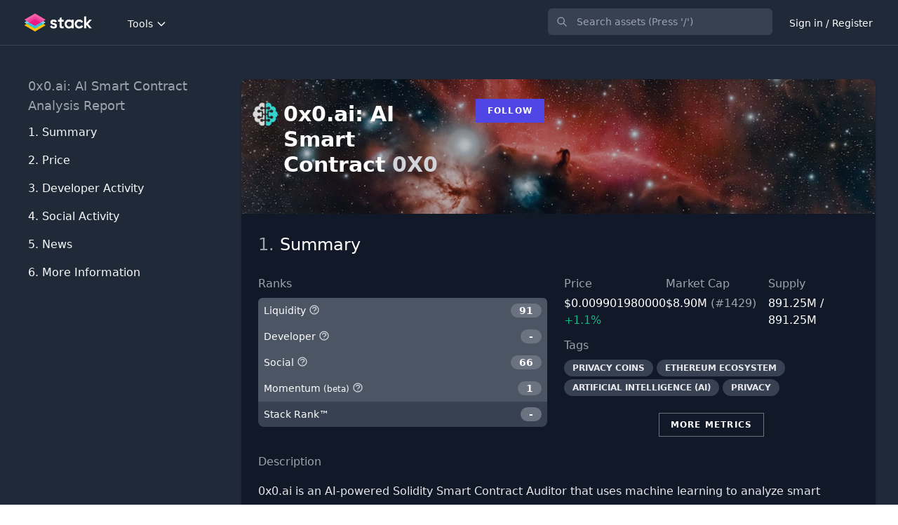

--- FILE ---
content_type: application/javascript; charset=utf-8
request_url: https://www.tradingview-widget.com/static/bundles/embed/29444.945812463abc456fe4ea.js
body_size: 15377
content:
(self.webpackChunktradingview=self.webpackChunktradingview||[]).push([[29444],{68552:e=>{e.exports={}},357517:(e,t,n)=>{"use strict";function i(e){let t=null;return(n,...i)=>(t?.abort(),t=new AbortController,n?.aborted?t.abort():n?.addEventListener("error",(()=>t?.abort()),{once:!0}),e(t.signal,...i))}function o(e){if(!l(e))throw e}function s(e){if(l(e))throw e}function r(e){return e?.aborted?Promise.reject(a()):new Promise(((t,n)=>{e?.addEventListener("abort",(()=>n(a())),{once:!0})}))}function a(){return new DOMException("Aborted","AbortError")}function l(e){return e instanceof Error&&"AbortError"===e.name||"object"==typeof e&&null!==e&&"name"in e&&"AbortError"===e.name}function c(e,t){return Promise.race([r(e),t])}async function u(e,t){let n;try{await c(e,new Promise((e=>{n=setTimeout(e,t)})))}finally{clearTimeout(n)}}n.d(t,{createAbortError:()=>a,delay:()=>u,isAbortError:()=>l,respectAbort:()=>c,respectLatest:()=>i,rethrowAbortError:()=>s,skipAbortError:()=>o})},593110:(e,t,n)=>{"use strict";n.d(t,{FOCUS_TRAP_DATA_ATTRIBUTE:()=>i});const i="data-focus-trap"},355734:(e,t,n)=>{"use strict";n.d(t,{FOCUSABLE_SELECTOR:()=>o,createScopedVisibleElementFilter:()=>u,getActiveElementSelectors:()=>c,isHTMLOrSVGElement:()=>d,isInertRoot:()=>a,isVisibilityVisible:()=>s});const i=["button","fieldset","optgroup","option","select","textarea","input"],o=["button","input","select","textarea","a[href]","audio[controls]","video[controls]",'[tabindex="0"]','[contenteditable="true"]'].map((e=>i.includes(e)?`${e}:not(:disabled)`:e)).map((e=>`${e}:not([tabindex="-1"])`)).join(",");function s(e){return"visible"===getComputedStyle(e).visibility}function r(e,t){if(e.matches("[inert],[inert] *"))return!0;let n=e;for(;n!==t&&null!==n;){if(l(n))return!0;n=n.parentElement}return!1}function a(e){return e.matches("[inert]")||l(e)}function l(e){return"none"===getComputedStyle(e).display}function c(){return o}function u(e){return t=>s(t)&&!r(t,e)}function d(e){return e instanceof HTMLElement||e instanceof SVGElement}},184277:(e,t,n)=>{"use strict";function i(e){return 0===e.detail}n.d(t,{isKeyboardClick:()=>i})},873509:(e,t,n)=>{"use strict";n.d(t,{getFirstDescendant:()=>s,getLastDescendant:()=>r,getPreviousNonParent:()=>a,getSelectorTreeWalker:()=>o});var i=n(355734);const o=(e=document.documentElement,t)=>document.createTreeWalker(e,NodeFilter.SHOW_ELEMENT,(e=>t=>{if(1!==t.nodeType)return NodeFilter.FILTER_SKIP;const n=t;return(0,i.isInertRoot)(n)?NodeFilter.FILTER_REJECT:(0,i.isVisibilityVisible)(n)&&n.matches(e)?NodeFilter.FILTER_ACCEPT:NodeFilter.FILTER_SKIP})(t));function s(e){return e.currentNode=e.root,e.nextNode()}function r(e){for(e.currentNode=e.root;null!==e.lastChild(););return e.currentNode===e.root?null:e.currentNode}function a(e){const t=e.currentNode;let n=e.previousNode();for(;n&&n.contains(t);)n=e.previousNode();return n}},780738:(e,t,n)=>{"use strict";n.d(t,{quoteTickerFormatChange:()=>a});var i=n(698582),o=n(235614);const s=(e,t=!0)=>t?`(${e})`:e;var r=n(572570);function a(e,t,n){const a=(0,r.toNumberOrUndefined)(e)
;if("economic"===t?.type&&0===a||void 0===a)return;const l=n?.customPriceFormatter||"volume"===t.format&&new o.VolumeFormatter({precision:2})||new i.PriceFormatter({priceScale:t.pricescale||100,minMove:t.minmov||1,fractional:t.fractional,minMove2:t.minmove2}),c=void 0!==n?.signPositiveChange?n.signPositiveChange:n?.signPositive,u=l.format(a,{signPositive:c,signNegative:n?.signNegative});return s(u,n?.changeInBrackets)}},950324:(e,t,n)=>{"use strict";n.d(t,{quoteTickerFormatCurrency:()=>o});var i=n(444372);function o(e){switch(e){case"PCTDY":return i.t(null,{context:"_max_len_9"},n(291500));case"PCTPAR":return i.t(null,{context:"_max_len_9"},n(46374));default:return e}}},572570:(e,t,n)=>{"use strict";function i(e){if(null!=e&&"boolean"!=typeof e&&!isNaN(Number(e)))return Number(e)}function o(e){if(null!=e&&"number"!=typeof e&&"boolean"!=typeof e)return String(e)}n.d(t,{toNumberOrUndefined:()=>i,toStringOrUndefined:()=>o})},600303:(e,t,n)=>{"use strict";n.d(t,{MarketStatusIndicator:()=>a});var i=n(444372),o=n(780792);n(68552);const s={invalid:"tv-market-status--invalid",market:"tv-market-status--market",out_of_session:"tv-market-status--out-of-session",post_market:"tv-market-status--post-market",pre_market:"tv-market-status--pre-market",loading:"tv-market-status--loading",holiday:"tv-market-status--holiday",replay:"tv-market-status--replay",delisted:"tv-market-status--delisted"},r={invalid:"tv-market-status__icon--invalid",market:"tv-market-status__icon--market",out_of_session:"tv-market-status__icon--out-of-session",post_market:"tv-market-status__icon--post-market",pre_market:"tv-market-status__icon--pre-market",loading:"tv-market-status__icon--loading",holiday:"tv-market-status__icon--holiday",replay:"tv-market-status__icon--replay",delisted:"tv-market-status__icon--delisted"};class a extends o.AbstractIndicator{constructor(e){super(e),this._quoteSessionPrefix="market-status-indicator",this._componentClass="tv-market-status",this._extraTitle="",this._init(e)}setStatus(e,t){const n={values:{current_session:"delisted"===this.getValue()?"delisted":e}};this.update(n,t)}getTooltipText(){let e=super.getTooltipText();return""===e||""!==this._extraTitle&&(e=`${e}, ${this._extraTitle}`),e}setExtraTitle(e){this._extraTitle=e}reset(){this._clearClasses(),this._labelEl.textContent="",this._extraTitle="",this._el.setAttribute("title",""),this._value=""}enableShortMode(e=!0){void 0!==this._labelEl&&this._labelEl.classList.add("i-hidden"),super.enableShortMode()}disableShortMode(){void 0!==this._labelEl&&this._labelEl.classList.remove("i-hidden"),super.disableShortMode()}_renderLabel(){this._labelEl.textContent=this.getLabel()}_getValueFromData(e){return e.values?.typespecs?.includes("discontinued")?"delisted":void 0!==e.values?.current_session?e.values.current_session:this.getValue()}_render(){this._renderLabelElement(),this._sessionStatusIcon?this._renderIconElement():this._renderDotElement(),super._render()}_init(e){const t=Object.assign({},function(){const e={invalid:i.t(null,void 0,n(652969)),market:i.t(null,void 0,n(241410)),
out_of_session:i.t(null,void 0,n(762464)),post_market:i.t(null,void 0,n(673897)),pre_market:i.t(null,void 0,n(236018)),loading:i.t(null,void 0,n(786726)),holiday:i.t(null,void 0,n(987845)),delisted:i.t(null,void 0,n(254602)),replay:""};return{classMap:s,iconClassMap:r,classSuffix:"",data:{},extraTitle:"",labelMap:e,short:!1,showTooltip:!0,tooltipType:"custom"}}(),e);super._init(t),this.setExtraTitle(t.extraTitle),this._render()}_renderLabelElement(){void 0===this._labelEl&&(this._labelEl=document.createElement("span"),this._labelEl.classList.add(`${this._componentClass}__label`),this._labelEl.classList.add(`${this._componentClass}__label${this._classSuffix}`),this._el.appendChild(this._labelEl))}_renderDotElement(){this._el.contains(this._iconEl)&&this._el.removeChild(this._iconEl),void 0===this._dotEl&&(this._dotEl=document.createElement("span"),this._dotEl.classList.add(`${this._componentClass}__dot`),this._dotEl.classList.add(`${this._componentClass}__dot${this._classSuffix}`),this._el.appendChild(this._dotEl))}_renderIconElement(){this._el.contains(this._dotEl)&&this._el.removeChild(this._dotEl),void 0===this._iconEl&&this._value&&(this._iconEl=document.createElement("span"),this._iconEl.classList.add(`${this._componentClass}__icon`),this._iconEl.classList.add(`${this._componentClass}__icon${this._classSuffix}`),this._el.appendChild(this._iconEl))}}},5368:(e,t,n)=>{"use strict";n.r(t);var i=n(735566),o=n(49437);const s="tv.logger.loglevel",r="tv.logger.logHighRate",a=(0,i.getLogger)("logger");function l(){try{o.TVLocalStorage.setItem(r,String((0,i.isHighRateEnabled)())),o.TVLocalStorage.setItem(s,String((0,i.getLogLevel)()))}catch(e){a.logWarn(`Cannot save logger state (level: ${(0,i.getLogLevel)()}, high-rate: ${(0,i.isHighRateEnabled)()}) to localStorage: ${e.message}`)}}window.lget=i.getLogHistory,window.lon=(e,t)=>{a.logNormal("Debug logging enabled"),(0,i.loggingOn)(e,t),l()},window.loff=()=>{a.logInfo("Debug logging disabled"),(0,i.loggingOff)(),l()},window.llevel=e=>{a.logInfo("Changed logging level"),(0,i.setLogLevel)(e),l()},function(){const e="true"===o.TVLocalStorage.getItem(r);(0,i.setHighRateStatus)(e);let t=parseInt(o.TVLocalStorage.getItem(s)||"");Number.isNaN(t)&&(t=i.LOGLEVEL.WARNING),(0,i.setLogLevel)(t),a.logNormal(`Init with settings - level: ${(0,i.getLogLevel)()}, high-rate: ${(0,i.isHighRateEnabled)()}`)}(),a.logNormal(`Sync logger and perf times, now is ${performance.now()}`)},719718:(e,t,n)=>{"use strict";n.d(t,{adwordsAnalyticsEnabled:()=>r,createImage:()=>o,marketingAnalyticsEnabled:()=>s});var i=n(125226);function o(e){const t=document.createElement("img");return t.src=e,t}function s(){return(0,i.isFeatureEnabled)("marketing-analytics")}function r(){return(0,i.isFeatureEnabled)("adwords-analytics")}},384295:(e,t,n)=>{"use strict";n.d(t,{CmEvent:()=>i,trackCmEvent:()=>r});var i,o=n(719718);!function(e){e.PageView="visit",e.RegistrationCompleted="signup",e.TrialSignUp="trial",e.PaidPlanAcquired="psub"}(i||(i={}))
;const s=(e,t)=>`https://ad.doubleclick.net/ddm/activity/src=13919399;type=${e===i.PaidPlanAcquired?"wsales":"wcount"};cat=${e};${t?`cost=${t};`:""}u27=${function(e="_sp_"){const t=new RegExp(e+"id\\.[a-f0-9]+=([^;]+);?"),n=document.cookie.match(t);return n&&n[1]?n[1].split(".")[0]:""}()};u28=${window.user.id};dc_lat=;dc_rdid=;tag_for_child_directed_treatment=;tfua=;npa=;ord=${1e3*Math.random()}?`;function r(e,t){(0,o.createImage)(s(e,t))}},641261:(e,t,n)=>{"use strict";n.d(t,{GTagEvent:()=>h,trackGTagAdsEvent:()=>g});var i=n(251954),o=n(261030),s=n(314802),r=n(638456),a=n(588948),l=n(691805),c=n(719718);const u=()=>`https://www.googletagmanager.com/gtag/js?id=${(0,a.getInitData)().gadwId}`;let d=!1;var h;function g(e,t={}){if(d||!(0,c.adwordsAnalyticsEnabled)()||(0,s.isOnMobileAppPage)("any")||r.CheckMobile.iOS()||(0,r.isSymphonyEmbed)()||((0,a.updateInitData)(),(0,a.getInitData)().gadwId&&(d=!0,(0,l.appendScript)(u()),window.dataLayer=window.dataLayer||[],window.gtag=function(){window.dataLayer.push(arguments)},window.gtag("js",new Date),window.gtag("consent","default",{ad_storage:(0,o.getCookieSetting)(o.CookieSettings.Advertising)?"granted":"denied"}),window.gtag("config",(0,a.getInitData)().gadwId),i.subscribe(o.cookieSettingsChangeEvent,((e,t)=>{e===o.CookieSettings.Advertising&&window.gtag("consent","update",{ad_storage:t?"granted":"denied"})}),null))),!d)return;const n=(0,a.getInitData)().gadwId;window.gtag("event","conversion",{send_to:`${n}/${e}`,user_id:window.user.id,...t})}!function(e){e.PageView="kwnRCP6AwqsBEOTvvuED",e.TrialSignUp="6_gCCOyejsACEK3sq6gB",e.RegistrationCompleted="JzYhCIOr578CEK3sq6gB",e.PaidPlanAcquired="ca8iCNrG578CEK3sq6gB"}(h||(h={}))},665343:(e,t,n)=>{"use strict";n.d(t,{TwitterEvent:()=>i,trackTwitterEvent:()=>a});var i,o=n(719718),s=n(261030);!function(e){e.SiteVisit="o2eg2",e.TrialSignUp="o1wjo",e.RegistrationCompleted="o1wjq",e.PaidPlanAcquired="o1wjr"}(i||(i={}));const r=e=>[`https://analytics.twitter.com/i/adsct?txn_id=${e}&p_id=Twitter&tw_sale_amount=0&tw_order_quantity=0`,`https://t.co/i/adsct?txn_id=${e}&p_id=Twitter&tw_sale_amount=0&tw_order_quantity=0"`];function a(e){(0,o.marketingAnalyticsEnabled)()&&(0,s.getCookieSetting)(s.CookieSettings.Analytics)&&r(e).map(o.createImage)}},66974:(e,t,n)=>{"use strict";n.d(t,{environment:()=>o,isDebug:()=>a,isLocal:()=>s,isProd:()=>r});const i=new Set(["battle","staging","test","local"]);function o(){const e=self.environment;return function(e){i.has(e)||console.warn("Invalid environment "+e)}(e),e}function s(){return"local"===o()}function r(){return"battle"===o()}function a(){return!r()}},152592:(e,t,n)=>{"use strict";n.d(t,{isMcxQuoteData:()=>s});var i=n(416234);function o(e){return e===i.SymbolGroup.McxFlag}function s(e){return!!e&&(o(e.symbolname)||"permission_denied"===e.status&&o(e.values?.alternative))}},40763:(e,t,n)=>{"use strict";function i(e){return e.endsWith("_dly")}function o(e){
return!!e&&(!(void 0===e.symbolname||!i(e.symbolname))||Boolean("permission_denied"===e.status&&e.values&&void 0!==e.values.alternative&&i(e.values.alternative)))}n.d(t,{isSfQuoteData:()=>o})},128327:(e,t,n)=>{"use strict";function i(e){if(e instanceof Error)return e.stack||e.message;try{return e.outerHTML.slice(0,1024)}catch{}try{if(void 0!==e)return JSON.stringify(e).slice(0,1024)}catch{}return String(e)}function o(){window.__tv_js_errors||(window.__tv_js_errors=[]),window.addEventListener("error",(e=>{const t=(new Date).toISOString();window.__tv_js_errors.push(`${t} ${e.message||"JS error"}. ${e.filename||"<unknown url>"}, line ${e.lineno}, col ${e.colno}.\nError: ${i(e.error)}`)}),!1),window.addEventListener("unhandledrejection",(e=>{const t=(new Date).toISOString();window.__tv_js_errors.push(`${t} Unhandled rejection.\nReason: ${i(e.reason)}`)}),!1),document.addEventListener("securitypolicyviolation",(e=>{if(String(e.sourceFile).startsWith("https://securepubads.g.doubleclick.net")&&String(e.blockedURI).startsWith("https://adservice.google."))return;const t=(new Date).toISOString(),n="report"===e.disposition?"CSP report-only":"CSP violation";window.__tv_js_errors.push(`${t} ${n}: ${e.violatedDirective||e.effectiveDirective}. ${e.sourceFile||"<unknown url>"}, line ${e.lineNumber}, col ${e.columnNumber}.\nBlocked URI: ${e.blockedURI}\nSample: ${e.sample}\nTarget: ${i(e.target)}`)}),!1)}n.d(t,{install:()=>o})},49437:(e,t,n)=>{"use strict";const{getLogger:i}=n(735566),o=i("TVLocalStorage");var s=function(){try{this.isAvailable=!0,this.localStorage=window.localStorage,this.localStorage.setItem("tvlocalstorage.available","true")}catch(e){delete this.isAvailable,delete this.localStorage}this._updateLength();try{this._report()}catch(e){}};s.prototype._report=function(){if(this.isAvailable){const e=10,t=[];for(let e=0;e<this.localStorage.length;e++){const n=this.key(e);t.push({key:n,length:String(this.getItem(n)).length})}t.sort(((e,t)=>t.length-e.length));const n=t.slice(0,e);t.sort(((e,t)=>t.key.length-e.key.length));const i=t.slice(0,e);o.logNormal(`Total amount of keys in Local Storage: ${this.length}`),o.logNormal(`Top ${e} keys with longest values: ${JSON.stringify(n)}`),o.logNormal(`Top ${e} longest key names: ${JSON.stringify(i)}`);try{navigator.storage.estimate().then((e=>{o.logNormal(`Storage estimate: ${JSON.stringify(e)}`)}))}catch(e){}}},s.prototype.length=0,s.prototype.isAvailable=!1,s.prototype.localStorage={"tvlocalstorage.available":"false"},s.prototype._updateLength=function(){if(this.isAvailable)this.length=this.localStorage.length;else{var e,t=0;for(e in this.localStorage)this.localStorage.hasOwnProperty(e)&&t++;this.length=t}},s.prototype.key=function(e){return this.isAvailable?this.localStorage.key(e):Object.keys(this.localStorage)[e]},s.prototype.getItem=function(e){return this.isAvailable?this.localStorage.getItem(e):void 0===this.localStorage[e]?null:this.localStorage[e]},s.prototype.setItem=function(e,t){this.isAvailable?this.localStorage.setItem(e,t):this.localStorage[e]=t,this._updateLength()},
s.prototype.removeItem=function(e){this.isAvailable?this.localStorage.removeItem(e):delete this.localStorage[e],this._updateLength()},s.prototype.clear=function(){this.isAvailable?this.localStorage.clear():this.localStorage={},this._updateLength()},window.TVLocalStorage=new s,e.exports.TVLocalStorage=window.TVLocalStorage},416234:(e,t,n)=>{"use strict";n.d(t,{SymbolGroup:()=>i,getSymbolGroupData:()=>s});n(7742);var i,o=n(444372);function s(e){const t={[i.NseFlag]:{title:o.t(null,void 0,n(418926)),description:o.t(null,void 0,n(206416))}};return t[e]?t[e]:null}!function(e){e.NseFlag="nse_free",e.McxFlag="mcx_free"}(i||(i={}))},439611:(e,t,n)=>{"use strict";n.d(t,{MouseClickAutoBlurHandler:()=>r,initMouseClickAutoBlurHandler:()=>a});var i=n(481251),o=n(184277);const s="data-mouse-click-auto-blur";class r{constructor(){this._handler=e=>{document.activeElement instanceof HTMLElement&&((0,o.isKeyboardClick)(e)||e.target instanceof Element&&"INPUT"!==document.activeElement.tagName&&null!==document.activeElement.closest(`[${s}]`)&&document.activeElement.blur())},window.addEventListener("click",this._handler,!0)}static attributes(e=!0){return e?{[s]:!0}:{}}}const a=(0,i.default)((()=>new r))},970109:(e,t,n)=>{"use strict";n.d(t,{PriceColorer:()=>i});var i,o=n(225627),s=n(790188);!function(e){function t(e,t){return 0===e?t&&void 0!==t.neutral?t.neutral:o.color.black70:e>0?t&&void 0!==t.up?t.up:s.colorsPalette["color-success"]:t&&void 0!==t.down?t.down:s.colorsPalette["color-danger"]}e.formatSign=t,e.formatDiff=function(e,n){return t(n-e)},e.domDifference=function(e,t,n=0,i="",o=""){function s(e){const t=document.createElement("span");return t.innerHTML=e,t}const r=document.createElement("div");if(!n)return r.appendChild(s(e)),r;const a=e+"",l=t+"";let c=null;if(a.length===l.length){for(let e=0;e<a.length;e++)if(a.charAt(e)!==l.charAt(e)){c=e;break}}else c=Number("0");if(null===c)return r.appendChild(s(a)),r;const u=s(a.substring(0,c)),d=document.createElement("span");return d.className=n<0?i:o,d.appendChild(s(a.substring(c))),r.appendChild(u),r.appendChild(d),r}}(i||(i={}))},440111:(e,t,n)=>{"use strict";n.r(t);var i=n(226722),o=n(345848),s=n(954912);async function r(e){if(!(e.target&&e.target instanceof Element))return;const t=e.target.closest(".js-follow-user");if(!t)return;const{followUserHandler:i}=await Promise.all([n.e(82076),n.e(5527),n.e(45607)]).then(n.bind(n,663519));await i(t)}var a=n(900608),l=n(66974),c=n(49437),u=n(735566);const d=(0,u.getLogger)("Common.Evercookie");n(824293);const h=new window.evercookie({domain:(0,l.isProd)()?".tradingview.com":location.hostname,lso:!1}),g=(0,u.getLogger)("Common.Evercookie");window.TradingView=window.TradingView||{};const m=/^[0-9a-f]{8}-[0-9a-f]{4}-[1-5][0-9a-f]{3}-[89ab][0-9a-f]{3}-[0-9a-f]{12}$/i;class f{constructor(){this._cookieName="tv_ecuid",this._env=null,this.check=()=>{if(this._isEcNotAvailable()||c.TVLocalStorage.getItem("_tv_ec_ignore_username")===window.user.username)return;const e=window.user.id;this._getEcUids().catch((e=>{
g.logWarn(`Error thrown inside getEcUids(). Leave evercookie data untouched. User: ${window.user.username} (${window.user.id})\nActual error: ${e}`)})).then((t=>{if(void 0===t)return void g.logWarn(`getEcUids() returned no data. Leave evercookie data untouched. User: ${window.user.username} (${window.user.id})`);let i=t.localEcUid;const o=t.remoteEcUids;i&&m.test(i)||(i=(0,a.guid)(),h.set(this._cookieName,i));const r=t=>{t.subscription_canceled&&Promise.all([n.e(81191),n.e(42193),n.e(77801),n.e(25903),n.e(91492),n.e(50119),n.e(82321),n.e(18932)]).then(n.bind(n,383032)).then((e=>e.createTrialCanceledDialog())),e===window.user.id&&t.is_suspicious?c.TVLocalStorage.setItem("is_suspicious","1"):c.TVLocalStorage.removeItem("is_suspicious")};o&&0!==o.length&&-1!==o.indexOf(i)||e!==window.user.id||function(e){const t=new FormData;return t.append("ecuid",e),(0,s.fetch)("/accounts/set-ecuid/",{body:t,credentials:"include",method:"POST"}).then((e=>{if(e.ok)return e.json().catch((e=>{d.logWarn(`Error in reponse.json() of /accounts/set-ecuid/. User: ${window.user.username} (${window.user.id})\nActual error: ${e}`)}));throw new Error("Unable to set remote ecuids. Response was not OK")}))}(i).then(r)})).catch((e=>{g.logError(e.message+` User: ${window.user.username} (${window.user.id})`)}))},this._isEcNotAvailable()||(this._env=(0,l.environment)(),(0,l.isDebug)()&&(this._cookieName+="_"+this._env))}_isEcNotAvailable(){return window.TradingView.onWidget?.()||!window.user}_getLocalEcUid(){return new Promise((e=>{h.get(this._cookieName,(t=>{e(t)}))}))}_getEcUids(){return new Promise(((e,t)=>{let n;this._getLocalEcUid().then((e=>(n=e,function(e){return new Promise(((t,n)=>{const i=new FormData;e&&i.append("local_ecuid",e),(0,s.fetch)("/accounts/get-ecuid/",{body:i,credentials:"include",method:"POST"}).then((e=>{if(e.ok)return e.json().catch((e=>{d.logWarn(`Error in reponse.json() of /accounts/get-ecuid/. User: ${window.user.username} (${window.user.id})\nActual error: ${e}`)}));throw new Error("Unable to get remote ecuids. Response was not OK")})).then((e=>{t(e)})).catch((e=>{n(e)}))}))}(e)))).then((t=>{if(void 0===t)throw new Error(`getRemoteEcUids() returned no response. User: ${window.user.username} (${window.user.id})`);e({localEcUid:n,remoteEcUids:t.ecuids})})).catch((e=>{t(e)}))}))}}var w=n(685716);document.addEventListener("DOMContentLoaded",(()=>{document.addEventListener("click",(e=>{const t=e.target.closest(".js-profile-message");t instanceof HTMLElement&&(e.preventDefault(),function(e){const t=e.dataset.username;window.runOrSignIn((()=>(0,w.openPMDialog)(t)),{source:"Private message from broker popup",verifiedPhoneRequired:!0})}(t))}))}));var p=n(29992),v=n(638456),_=n(314802),E=n(799786),b=n(861482);var S=n(251954),y=n(673747),k=n(172840);function T(e,t="x"){let n=!1;return"x"!==t&&"both"!==t||(n=n||e.offsetWidth<e.scrollWidth),"y"!==t&&"both"!==t||(n=n||e.offsetHeight<e.scrollHeight),n}function C(e,t="x"){for(const n of Array.from(e.children))if(n instanceof HTMLElement&&(T(n,t)||C(n,t)))return!0;return!1}function L(e){
let t="x";return e.matches(".apply-overflow-tooltip--direction_both")?t="both":e.matches(".apply-overflow-tooltip--direction_y")&&(t="y"),t}function N(e){const t=e.getAttribute("data-overflow-tooltip-html");if(t)return{type:"html",data:t};const n=e.getAttribute("data-overflow-tooltip-text");if(n)return{type:"text",data:n};if(e.matches?.(".apply-overflow-tooltip--allow-text")){return{type:"text",data:e.textContent||""}}const i=Array.from(e.childNodes).reduce(((e,t)=>(t.nodeType===Node.TEXT_NODE&&e.push(t.textContent||""),e)),[]).join("").trim();return i?{type:"text",data:i}:{type:"none"}}function O(e,t){let n=!1;const i=e.children;for(let e=0;e<i.length;e++){const o=i[e];if(o instanceof HTMLElement&&T(o,t)){n=!0;break}}return n}function A(e){const t=e.target;if(t instanceof HTMLElement&&(t.matches(".apply-overflow-tooltip-focus")||t.querySelector(".apply-overflow-tooltip-focus"))){const e=t.matches(".apply-overflow-tooltip")?t:t.querySelector(".apply-overflow-tooltip"),n=L(e);if(e.matches(".apply-overflow-tooltip--check-children-recursively")){if(!C(e,n))return}else if(e.matches(".apply-overflow-tooltip--check-children")){if(!O(e,n))return}else if(!T(e,n))return;(0,y.showOnElement)(t,{content:N(e)});const i=()=>{(0,y.hide)(),t.removeEventListener("blur",i),t.removeEventListener("active-descendant-blur",i)};t.addEventListener("blur",i),t.addEventListener("active-descendant-blur",i)}}(0,k.whenDocumentReady)((()=>{document.addEventListener("mouseenter",(e=>{const t=e.target;if(t instanceof HTMLElement&&t.matches(".apply-overflow-tooltip")){const e=L(t);if(t.matches(".apply-overflow-tooltip--check-children-recursively")){if(!C(t,e))return}else if(t.matches(".apply-overflow-tooltip--check-children")){if(!O(t,e))return}else if(!T(t,e))return;(0,y.showOnElement)(t,{content:N(t)});const n=()=>{(0,y.hide)(),["mouseleave","mousedown"].forEach((e=>t.removeEventListener(e,n)))};["mouseleave","mousedown"].forEach((e=>t.addEventListener(e,n)))}}),!0),document.addEventListener("focus",A,!0),document.addEventListener("active-descendant-focus",A,!0)}));var I=n(251924),D=n(403902),P=n(207639);function M(e){return()=>{e()}}var R=n(591800),x=n(593110),V=n(355734),$=n(873509);const U=(e=document.documentElement)=>(0,$.getSelectorTreeWalker)(e,V.FOCUSABLE_SELECTOR);const F=`[${x.FOCUS_TRAP_DATA_ATTRIBUTE}="true"]`;class W{constructor(){this._handleMouseDown=()=>{this._forwardTab=void 0},this._handleKeyDown=e=>{this._forwardTab=void 0,[9,R.Modifiers.Shift+9].includes((0,R.hashFromEvent)(e))&&(this._forwardTab=!e.shiftKey)},this._handleFocus=e=>{const t=e.target;if(void 0===this._forwardTab||!(t instanceof HTMLElement))return;const n=this._findDeepestFocusTrapElement(document.documentElement);if(!(n instanceof HTMLElement)||!n||n.contains(t))return;e.preventDefault(),e.stopPropagation(),t.blur();const i=n.compareDocumentPosition(t);if(i&Node.DOCUMENT_POSITION_PRECEDING||i&Node.DOCUMENT_POSITION_FOLLOWING){const e=this._forwardTab?H(n):H(n,!0);e instanceof HTMLElement&&e.focus()}},
document.documentElement.addEventListener("focus",this._handleFocus,{capture:!0}),document.documentElement.addEventListener("keydown",this._handleKeyDown,{capture:!0}),document.documentElement.addEventListener("mousedown",this._handleMouseDown,{capture:!0})}destroy(){document.documentElement.removeEventListener("focus",this._handleFocus,{capture:!0}),document.documentElement.removeEventListener("keydown",this._handleKeyDown,{capture:!0}),document.documentElement.removeEventListener("mousedown",this._handleMouseDown,{capture:!0})}_findDeepestFocusTrapElement(e){const t=e.querySelectorAll(F);let n=null,i=-1;return t.forEach((t=>{const o=this._calculateParentCount(t,e);o>i&&(i=o,n=t)})),n}_calculateParentCount(e,t){let n=0,i=e.parentElement;for(;i&&i!==t;)"true"===i.getAttribute(x.FOCUS_TRAP_DATA_ATTRIBUTE)&&n++,i=i.parentElement;return n}}const B=M((()=>new W));function H(e,t){return t?function(e){const t=U(e);return(0,$.getLastDescendant)(t)}(e):function(e){const t=U(e);return(0,$.getFirstDescendant)(t)}(e)}const G=M((()=>{B()}));var j=n(439611),q=n(284814);var K=n(93322),J=n(641261),X=n(665343),z=n(384295),Q=n(162127),Y=n(579629);let Z,ee;function te(){if(window.initData.lfs){const e=document.getElementsByClassName("js-admin-warning")[0];document.body.removeChild(e)}let e=!0;[/^\/chart\//,/^\/share-your-love\//,/^\/pine\//].forEach((t=>{t.test(window.location.pathname)&&(e=!1)})),e&&window.location.reload()}function ne(e){window.user=(0,P.deepExtend)({},e),window.TradingView.changeLoginState(!0)}function ie(e){{const e=document.documentElement;e.classList.toggle("is-authenticated",window.is_authenticated),e.classList.toggle("is-not-authenticated",!window.is_authenticated)}window.TVSettings&&window.TVSettings.sync(window.user.settings),window.is_authenticated?(e&&!1!==window.user.profile_data_filled||void 0===ee||ee.check(),e||(Promise.all([n.e(24032),n.e(83877),n.e(82321),n.e(19158)]).then(n.bind(n,974100)).then((e=>e.offerButtonLoginStateChangeInit())),(0,v.onGoPro)()&&window.location.reload()),!1===window.user.profile_data_filled&&((0,v.checkPageType)("mobile")||(0,_.isOnMobileAppPage)("any")||window.location.pathname.startsWith("/privacy-policy")||window.location.pathname.startsWith("/policies")||(0,k.whenDocumentReady)((()=>{(0,p.showSignModal)({mode:"create-account",onUnmountEvent:()=>{window.user.social_registration?(n.e(22947).then(n.bind(n,113452)).then((({registrationEvent:e})=>{e("Social")})),(0,J.trackGTagAdsEvent)(J.GTagEvent.RegistrationCompleted),(0,X.trackTwitterEvent)(X.TwitterEvent.RegistrationCompleted),(0,z.trackCmEvent)(z.CmEvent.RegistrationCompleted),delete window.user.social_registration):i.TVXWindowEvents.emit("loginStateChange",JSON.stringify({is_authenticated:window.is_authenticated,user:window.user}))}})}),!0),(0,o.trackEvent)("Conversion","First login"),delete window.user.profile_data_filled),Q.availableOffers.runOrUpdate((()=>{window.TradingView.setTrialAvailiable((0,Y.isTrialAvailableForUser)(window.user,window.is_authenticated))}))):Q.availableOffers.runOrUpdate((e=>{
Object.keys(e).forEach((t=>{const n=t;e[n].available_for_anons||delete e[n]})),window.user={username:"Guest",following:"0",followers:"0",ignore_list:[],available_offers:e},c.TVLocalStorage.removeItem("trial_availiable")}))}Z=window.loginStateChange?window.loginStateChange:window.loginStateChange=new I.Delegate,Z.subscribe(null,ie),(0,E.createGroup)({desc:"Support"}).add({desc:"Open",hotkey:E.Modifiers.Mod+191,handler:()=>(0,b.showSupportDialog)({initialState:"shortcuts"})}),i.TVXWindowEvents.on("loginStateChange",(e=>{const t=JSON.parse(e);window.user=t.user,window.is_authenticated=!!t.is_authenticated,Z.fire()})),i.TVXWindowEvents.on("signOut",(()=>{te()})),(()=>{const e="user-obj-changed",t={};window.crossTabSyncUserAttr=t=>{const n={};t instanceof Array?t.forEach((e=>{n[e]=window.user[e]})):n[t]=window.user[t],i.TVXWindowEvents.emit(e,JSON.stringify(n))},i.TVXWindowEvents.on(e,(e=>{const n=JSON.parse(e);let i;for(i in n)if(n.hasOwnProperty(i)){window.user[i]=n[i];(t[i]||[]).forEach((e=>{e.fire(n[i])}))}}))})(),window.TradingView.changeLoginState=e=>{window.is_authenticated=!!e,i.TVXWindowEvents.emit("loginStateChange",JSON.stringify({is_authenticated:window.is_authenticated,user:window.user})),window.is_authenticated&&S.emit(D.GLOBAL_EVENT_SIGN_IN_SUCCESS),Z.fire()},window.loginUser=ne,window.addEventListener("storage",(e=>{"login_user"===e.key&&null!==e.newValue&&ne(JSON.parse(e.newValue))})),window.TradingView.signOut=()=>{const e={...window.user};(0,s.fetch)("/accounts/logout/",{method:"POST",headers:{accept:"html"},credentials:"same-origin"}).then((()=>{window.TradingView.changeLoginState(!1),i.TVXWindowEvents.emit("signOut"),te()})).catch((()=>{window.user=e,window.TradingView.changeLoginState(!0)}))},ee=new f,window.loginRequiredDelegate=new I.Delegate,window.runOrSignIn=(e,t)=>{t||(t={});const n=[];if(t.paidAccountCheck&&n.push((()=>(0,K.paidAccountCheck)({successButtonText:t.paidAccountSuccessButtonText}))),t.verifiedPhoneRequired){const e=()=>Promise.resolve((0,q.whenVerified)({showDialog:!0,source:t.source,doNotCheckSuspicious:t.doNotCheckSuspicious,doNotCheckSocialActivity:t.doNotCheckSocialActivity,customPhoneCheck:t.customPhoneCheck,doNotShowConfirmation:t.doNotShowConfirmation,isSuspiciousCountry:t.isSuspiciousCountry,afterAllCb:t.afterAllCb}));n.push(e)}window.is_authenticated?n.reduce(((e,t)=>e.then(t)),Promise.resolve()).then(e).catch((()=>{})):(0,p.showSignModal)({source:t.source,sourceMeta:t.sourceMeta,feature:t.feature,mode:t.mode,signinSuccess:e,startTrial:t.startTrial,onUnmountEvent:t.onUnmountEvent,username:t.username})},window.is_authenticated&&i.TVXWindowEvents.on("user-status-declared",(e=>{window.user.declared_status=e})),window.onLoginStateChange=ie,window.TradingView.setTrialAvailiable=e=>{c.TVLocalStorage.setItem("trial_availiable",e?"1":"0")},window.TradingView.notificationsChanged=new I.Delegate,document.body.addEventListener("click",r),G(),(0,j.initMouseClickAutoBlurHandler)()},162127:(e,t,n)=>{"use strict";n.d(t,{availableOffers:()=>o});var i=n(954912);const o=new class{
constructor(){this._isInvalid=!0,this._offers={}}runOrUpdate(e){this._isInvalid?window.requestIdleCallback?window.requestIdleCallback((()=>this._updateOffers().then(e))):setTimeout((()=>this._updateOffers().then(e)),0):e(this._offers)}getData(){return this._offers}invalidate(e){this._isInvalid=!0,this.runOrUpdate(e??(()=>{}))}setInitial(e){this._isInvalid=!1,this._offers=e}ensureOffers(){return new Promise((e=>this.runOrUpdate(e)))}withAvailableOffers(e){return async(...t)=>(await this.ensureOffers(),e(...t))}async _updateOffers(){return window.user.available_offers||(window.user.available_offers={}),this._updateOffersPromise||(this._updateOffersPromise=(0,i.fetch)("/api/v1/offers/",{method:"GET",credentials:"include"}).then((async e=>{const t=await e.json();return delete this._updateOffersPromise,this._isInvalid=!1,this._offers=Object.entries(t).reduce(((e,[t,n])=>(n&&(e[t]=n),e)),{}),window.user.available_offers=this._offers,t})).catch((()=>({})))),this._updateOffersPromise}}},359365:(e,t,n)=>{"use strict";n.d(t,{LastChanceType:()=>s,OFFERS:()=>i,OfferKind:()=>o});const i={trial:"trial",early_access:"early_access",black_friday:"black_friday",cyber_monday:"cyber_monday",custom_discount:"custom_discount",longer_cycle:"longer_cycle",upgrade:"upgrade",extend:"extend",last_chance:"last_chance",one_usd:"one_usd",one_usd_yearly:"one_usd_yearly",three_months:"three_months",unsubscribe:"unsubscribe",six_months:"six_months",coupon:"coupon"},o={early_access:"early_access",black_friday:"black_friday",last_chance:"last_chance",one_usd:"1 usd offer",three_months:"3 months offer",six_months:"six_months",unsubscribe:"unsubscribe",custom_discount:"custom_discount"};var s;!function(e){e.TwoWeeks="LastChance_2w",e.TwoDays="LastChance_2d",e.Hours="LastChance_24h"}(s||(s={}))},685716:(e,t,n)=>{"use strict";function i(){return Promise.all([n.e(12534),n.e(35611),n.e(92760),n.e(23990),n.e(42749),n.e(8819),n.e(13966),n.e(34336),n.e(3350),n.e(71094),n.e(66049),n.e(63364),n.e(42867),n.e(82881),n.e(82321),n.e(84434),n.e(98777),n.e(48583),n.e(81781),n.e(25214),n.e(14081),n.e(93872),n.e(6534),n.e(3469),n.e(27800),n.e(24025)]).then(n.t.bind(n,653582,19))}function o(e,t){i().then((n=>n.openPMDialog(e,t)))}function s(){i().then((e=>e.newPrivateChatDialog()))}n.d(t,{newPrivateChatDialog:()=>s,openPMDialog:()=>o})},403902:(e,t,n)=>{"use strict";n.d(t,{GLOBAL_EVENT_SIGN_IN_SUCCESS:()=>i,showEmailKey:()=>r,signupSource:()=>o,signupSourceMeta:()=>s});const i="GLOBAL_EVENT_SIGN_IN_SUCCESS";const o="signupSource",s="signupSourceMeta",r="auto-show-email-for-signin"},861482:(e,t,n)=>{"use strict";n.d(t,{showSupportDialog:()=>o});n(659863);var i=n(162127);function o(e){
return Promise.all([n.e(15524),n.e(44537),n.e(35611),n.e(77801),n.e(66778),n.e(22227),n.e(15533),n.e(92760),n.e(34118),n.e(49917),n.e(74183),n.e(62063),n.e(69989),n.e(8819),n.e(54993),n.e(11961),n.e(89171),n.e(6224),n.e(43303),n.e(41474),n.e(66823),n.e(34336),n.e(31711),n.e(79737),n.e(80773),n.e(25991),n.e(91994),n.e(76113),n.e(77965),n.e(62825),n.e(7511),n.e(50335),n.e(38223),n.e(53167),n.e(33394),n.e(6930),n.e(22624),n.e(9420),n.e(37994),n.e(23872),n.e(42867),n.e(79372),n.e(76920),n.e(55625),n.e(62651),n.e(82321),n.e(25977),n.e(84434),n.e(12831),n.e(31158),n.e(98777),n.e(72201),n.e(7599),n.e(2659),n.e(97739),n.e(14081),n.e(61197),n.e(9785),n.e(53119),n.e(57274)]).then(n.bind(n,844981)).then((t=>i.availableOffers.runOrUpdate((()=>new t.SupportDialog(e).open()))))}},93322:(e,t,n)=>{"use strict";n.d(t,{paidAccountCheck:()=>r});var i=n(49437),o=n(638456);const s=(0,n(735566).getLogger)("PaidAccountCheck");async function r(e){const{onlyCheck:t,successButtonText:r,isNeedCancelButton:a}=e,l=window.user,c=i.TVLocalStorage.getItem("previous_username");if(l&&window.is_authenticated&&!l.is_pro&&c&&!(0,o.isSymphonyEmbed)()){const{getProfile:e}=await Promise.all([n.e(35256),n.e(90254)]).then(n.bind(n,386794));try{const i=await e(c);if(Boolean(i.pro_plan)){if(t)return c;{const{showWrongAccountDialog:e}=await Promise.all([n.e(18607),n.e(76148),n.e(12019)]).then(n.bind(n,878867));return e({userName:c,isNeedCancelButton:a,successButtonText:r})}}}catch(e){s.logError(e.message)}}return!1}},579629:(e,t,n)=>{"use strict";n.d(t,{isTrialAvailableForUser:()=>o});var i=n(359365);function o(e,t){const n=e.available_offers||{};return t&&void 0!==n[i.OFFERS.trial]}},744404:(e,t,n)=>{const i=n(484434);e.exports=i,i(document).ajaxSend(((e,t,n)=>{n.crossDomain&&!n.forceLanguageHeader||(window.locale?t.setRequestHeader("X-Language",window.locale):console.warn("window.locale is not defined"))}))},284814:(e,t,n)=>{"use strict";n.d(t,{whenVerified:()=>g});var i=n(444372),o=n(345848);var s=n(49437),r=n(125226),a=n(687037),l=n(744404);let c=l.Deferred();function u(e,t){var n=TVSettings.getBool("_phone_verif_dlg_initial",!0);TVSettings.setValue("_phone_verif_dlg_initial",!1),(0,o.trackEvent)("Phone verification",e+(n?" initial":""),t)}function d(e){const t=l.Deferred();return async function(e){return(await Promise.all([n.e(9351),n.e(77801),n.e(66778),n.e(34118),n.e(49917),n.e(74183),n.e(62063),n.e(8819),n.e(54993),n.e(66823),n.e(34107),n.e(34336),n.e(80773),n.e(76113),n.e(62825),n.e(33394),n.e(91492),n.e(30429),n.e(24489),n.e(82321),n.e(25977),n.e(24377),n.e(26771),n.e(94231),n.e(2224),n.e(86009),n.e(42603)]).then(n.bind(n,686066))).createPhoneDialog(e)}({featureSource:e.source,doNotShowConfirmation:e.doNotShowConfirmation}).then((n=>{n.on("afterOpen",(()=>u("Show dialog",e.source))).on("verification:success",(n=>{t.resolve(n),u("Verified",e.source)})).on("verification:cancel",(()=>{t.reject("cancelled"),u("Cancelled",e.source)})).on("verification:codeExpired",(()=>u("Show dialog",e.source))).open()})),t}function h(e={}){return new Promise((t=>{
!window.is_authenticated||user.is_staff||user.is_superuser||user.is_pro||user.is_moderator?t([!1]):user.is_pro||!(0,r.isFeatureEnabled)("disable_phone_verification_for_free_users")?e.customPhoneCheck?e.customPhoneCheck()?t([!0,"date-joined"]):t([!1]):a.enabled("phone_verification")&&!user.has_phone?e.isSuspiciousCountry?t([!0]):!0!==e.doNotCheckSocialActivity?t([!0,"date-joined"]):(!0!==e.doNotCheckSuspicious&&t([Boolean(s.TVLocalStorage.getItem("is_suspicious")),"suspicious"]),t([!0,"default"])):t([!1]):t([!1])}))}function g(e={}){const t=l.Deferred();return h({doNotCheckSuspicious:e.doNotCheckSuspicious,doNotCheckSocialActivity:e.doNotCheckSocialActivity,customPhoneCheck:e.customPhoneCheck,isSuspiciousCountry:e.isSuspiciousCountry}).then((([o,s])=>{if(!o)return c.resolve(),t.resolve();if(o&&e.silentPhoneVerification)return t.reject("phone_verification_required");if(!e.showDialog)return c.done((()=>t.resolve()));const r={source:e.source,doNotShowConfirmation:e.doNotShowConfirmation};"suspicious"!==s&&(r.topMessage=i.t(null,void 0,n(220913))),d(r).done((()=>t.resolve())).always((()=>{t.reject("phone_verification_declined"),e.afterAllCb&&e.afterAllCb()}))})).catch((e=>e)),t.promise()}window.loginStateChange&&loginStateChange.subscribe(null,(()=>{window.is_authenticated&&(c=l.Deferred(),h().then((([e,t])=>{e||c.resolve()})))}))},338880:(e,t,n)=>{"use strict";var i=n(277038).createGoProDialog,o=n(29992).showSignModal;window.TVDialogs={showSignInDialog:function(e){return o(e)},showGoProDialog:function(e){i(e)}}},446196:(e,t,n)=>{"use strict";e.exports=n.p+"astronaut.4a1616879bba68ef10e0.webp"},203999:(e,t,n)=>{"use strict";e.exports=n.p+"aurora.c6aede261d25c852fdb4.webp"},735566:(e,t,n)=>{"use strict";var i;n.r(t),n.d(t,{LOGLEVEL:()=>i,getLogHistory:()=>_,getLogLevel:()=>g,getLogger:()=>b,getRawLogHistory:()=>p,isHighRateEnabled:()=>m,loggingOff:()=>y,loggingOn:()=>S,serializeLogHistoryEntry:()=>v,setHighRateStatus:()=>w,setLogLevel:()=>f}),function(e){e[e.ERROR=1]="ERROR",e[e.WARNING=2]="WARNING",e[e.INFO=3]="INFO",e[e.NORMAL=4]="NORMAL",e[e.DEBUG=5]="DEBUG"}(i||(i={}));let o=0;const s=1e3,r=[];let a=null,l=null,c=null,u=null,d=i.WARNING,h=!1;function g(){return d}function m(){return h}function f(e){e=Math.max(i.ERROR,Math.min(i.DEBUG,e)),d=e}function w(e){h=e}function p(e,t){let n=r.reduce(((e,t)=>e.concat(t)),[]);return n.sort(((e,t)=>e.id-t.id)),void 0!==t&&(n=n.filter((e=>e.subSystemId===t))),"number"==typeof e&&(n=n.slice(-e)),n}function v(e){return new Date(e.timestamp).toISOString()+":"+e.subSystemId+":"+e.message.replace(/"/g,"'")}const _=(e,t)=>function(e,t){let n,i=0,o=0;for(n=e.length-1;n>=1&&(i+=8*(1+encodeURIComponent(e[n]).length),!(n-1>0&&(o=8*(1+encodeURIComponent(e[n-1]).length),i+o>t)));n--);return e.slice(n)}(p(e,t).map(v),75497472);function E(e,t,n,r){if(t===l&&r.id===c)return;const h=new Date;if(e<=i.NORMAL&&function(e,t,n,i,r){"function"==typeof structuredClone&&(t=structuredClone(t)),t=t.slice(0,s);const a={id:o,message:t,subSystemId:i,timestamp:Number(e)};o+=1,n.push(a),
void 0!==r&&n.length>r&&n.splice(0,1)}(h,t,n,r.id,r.maxCount),e<=d&&(!r.highRate||m())&&(!a||r.id.match(a))){const n=h.toISOString()+":"+r.id+":"+t;switch(e){case i.DEBUG:console.debug(n);break;case i.INFO:case i.NORMAL:r.color?console.log("%c"+n,"color: "+r.color):console.log(n);break;case i.WARNING:console.warn(n);break;case i.ERROR:console.error(n)}l=t,c=r.id,null!==u&&clearTimeout(u),u=setTimeout((()=>{l=null,c=null,u=null}),1e3)}}function b(e,t={}){const n=[];r.push(n);const o=Object.assign(t,{id:e});function s(e){return t=>E(e,String(t),n,o)}return{logDebug:s(i.DEBUG),logError:s(i.ERROR),logInfo:s(i.INFO),logNormal:s(i.NORMAL),logWarn:s(i.WARNING)}}const S=(e,t)=>{f(i.DEBUG),h=Boolean(e),a=t||null},y=()=>{f(i.INFO)}},257253:(e,t,n)=>{"use strict";n.d(t,{Interval:()=>u,ResolutionKind:()=>s,SpecialResolutionKind:()=>r,isHour:()=>h});const i=/^(\d*)([TSHDWMR])$/,o=/^(\d+)$/;var s,r;!function(e){e.Ticks="ticks",e.Seconds="seconds",e.Minutes="minutes",e.Days="days",e.Weeks="weeks",e.Months="months",e.Range="range",e.Invalid="invalid"}(s||(s={})),function(e){e.Hours="hours"}(r||(r={}));const a={};a[s.Ticks]=1e3,a[s.Seconds]=1e3,a[s.Minutes]=60*a[s.Seconds],a[s.Days]=1440*a[s.Minutes],a[s.Weeks]=7*a[s.Days];const l={T:s.Ticks,S:s.Seconds,D:s.Days,W:s.Weeks,M:s.Months,R:s.Range},c=new Set([s.Ticks,s.Seconds,s.Minutes]);class u{constructor(e,t){this._kind=s.Invalid,this._multiplier=0,e!==s.Invalid&&t>0&&(this._kind=e,this._multiplier=t)}kind(){return this._kind}guiKind(){return this.isMinuteHours()?r.Hours:this._kind}multiplier(){return this._multiplier}isValid(){return this.kind()!==s.Invalid&&this.multiplier()>0}isDWM(){return this.isValid()&&!this.isRange()&&!this.isIntraday()&&!this.isTicks()}isIntraday(){const e=c.has(this.kind());return this.isValid()&&e}isSeconds(){return this.kind()===s.Seconds}isMinutes(){return this.kind()===s.Minutes}isMinuteHours(){return this.kind()===s.Minutes&&h(this.multiplier())}isDays(){return this.kind()===s.Days}isWeeks(){return this.kind()===s.Weeks}isMonths(){return this.kind()===s.Months}isRange(){return this.kind()===s.Range}isTicks(){return this.kind()===s.Ticks}is1Tick(){return this.isTicks()&&1===this.multiplier()}isTimeBased(){return!this.isRange()}letter(){return this.isValid()&&this.kind()!==s.Minutes?this.kind()[0].toUpperCase():""}value(){return this.isValid()?this.kind()===s.Minutes?this.multiplier()+"":this.multiplier()+this.letter():""}isEqualTo(e){if(!(e instanceof u))throw new Error("Argument is not an Interval");return!(!this.isValid()||!e.isValid())&&(this.kind()===e.kind()&&this.multiplier()===e.multiplier())}inMilliseconds(e=Date.now()){if(!this.isValid()||this.isRange())return NaN;if(this.isMonths()){const t=new Date(e);t.setUTCMonth(t.getUTCMonth()+(this.multiplier()||1));return+t-e}const t=this.multiplier();return a[this.kind()]*t}static isEqual(e,t){return e===t||u.parse(e).isEqualTo(u.parse(t))}static parseExt(e){e=(e+"").toUpperCase().split(",")[0];let t=i.exec(e);return null!==t?"H"===t[2]?{interval:new u(s.Minutes,60*d(t[1])),guiResolutionKind:r.Hours}:{
interval:new u(l[t[2]],d(t[1])),guiResolutionKind:l[t[2]]}:(t=o.exec(e),null!==t?{interval:new u(s.Minutes,d(t[1])),guiResolutionKind:s.Minutes}:{interval:new u(s.Invalid,0),guiResolutionKind:s.Invalid})}static parse(e){return u.parseExt(e).interval}static kind(e){return u.parse(e).kind()}static isValid(e){return u.parse(e).isValid()}static isDWM(e){return u.parse(e).isDWM()}static isIntraday(e){return u.parse(e).isIntraday()}static isSeconds(e){return u.parse(e).isSeconds()}static isMinutes(e){return u.parse(e).isMinutes()}static isMinuteHours(e){return u.parse(e).isMinuteHours()}static isDays(e){return u.parse(e).isDays()}static isWeeks(e){return u.parse(e).isWeeks()}static isMonths(e){return u.parse(e).isMonths()}static isRange(e){return u.parse(e).isRange()}static isTicks(e){return u.parse(e).isTicks()}static isTimeBased(e){return u.parse(e).isTimeBased()}static normalize(e){const t=u.parse(e);return t.isValid()?t.value():null}}function d(e){return 0===e.length?1:parseInt(e,10)}function h(e){return e>=60&&!(e%60)}},23482:(e,t,n)=>{"use strict";n.d(t,{isAndroid:()=>m,isAnyMobile:()=>_,isBlackBerry:()=>f,isChrome:()=>a,isEdge:()=>c,isFF:()=>l,isIOS:()=>w,isIPad:()=>v,isLinux:()=>g,isMac:()=>d,isOperaMini:()=>p,isSafari:()=>u,isWindows:()=>h,mobiletouch:()=>s,touch:()=>r});const i="undefined"!=typeof window&&"undefined"!=typeof navigator,o=i&&"ontouchstart"in window,s=i&&o&&"onorientationchange"in window,r=i&&(o||!!navigator.maxTouchPoints),a=i&&window.chrome&&window.chrome.runtime,l=i&&window.navigator.userAgent.toLowerCase().indexOf("firefox")>-1,c=i&&/\sEdge\/\d\d\b/.test(navigator.userAgent),u=i&&Boolean(navigator.vendor)&&navigator.vendor.indexOf("Apple")>-1&&-1===navigator.userAgent.indexOf("CriOS")&&-1===navigator.userAgent.indexOf("FxiOS"),d=i&&/mac/i.test(navigator.platform),h=i&&/Win32|Win64/i.test(navigator.platform),g=i&&/Linux/i.test(navigator.platform),m=i&&/Android/i.test(navigator.userAgent),f=i&&/BlackBerry/i.test(navigator.userAgent),w=i&&/iPhone|iPad|iPod/.test(navigator.platform),p=i&&/Opera Mini/i.test(navigator.userAgent),v=i&&("MacIntel"===navigator.platform&&navigator.maxTouchPoints>1||/iPad/.test(navigator.platform)),_=m||f||w||p}}]);

--- FILE ---
content_type: application/javascript; charset=utf-8
request_url: https://www.tradingview-widget.com/static/bundles/embed/1879.ca79c71d9396d5723a98.js
body_size: 14898
content:
"use strict";(self.webpackChunktradingview=self.webpackChunktradingview||[]).push([[1879],{127707:(e,t,o)=>{o.d(t,{calculateMinMax:()=>T,collectAllPaths:()=>C,compareTwoCollectionsByIds:()=>w,findFirst:()=>y,indexOf:()=>b,intersect:()=>m,join:()=>v,lowerbound:()=>l,lowerboundExt:()=>s,mapEntriesGenerator:()=>x,minMax:()=>S,moveAfter:()=>f,moveBefore:()=>p,moveToHead:()=>h,nestedMapGenerator:()=>M,removeEmptyObjectsFromRecordInplace:()=>I,removeItemFromArray:()=>g,revertRecord:()=>k,subtract:()=>u,sum:()=>P,upperbound:()=>d});var n=o(715943),i=o(182433),r=o(650151);function a(e,t){return e<t}function s(e,t,o,n,i){let r=i-n;for(;0<r;){const i=r>>1,a=n+i;o(e(a),t)?(n=a+1,r-=i+1):r=i}return n}function l(e,t,o,n=0,i=e.length){return s((t=>e[t]),t,o,n,i)}function c(e,t,o=0,n=e.length){return l(e,t,a,o,n)}function d(e,t,o,n=0,i=e.length){let r=i-n;for(;0<r;){const i=r>>1,a=n+i;o(t,e[a])?r=i:(n=a+1,r-=i+1)}return n}function u(e,t){return e.filter((e=>!t.includes(e)))}function h(e,t){const o=e.indexOf(t);return o<0?e.slice():[t].concat(e.slice(0,o)).concat(e.slice(o+1))}function f(e,t,o){const n=new Set(t),i=[],r=[],a=[];return e.forEach(((e,t)=>{n.has(e)?r.push(e):(i.push(e),a.push(t))})),o=o<e.length-1?c(a,o+1):i.length,i.splice(o,0,...r),{newItems:i,movedItemsStartIndex:o}}function p(e,t,o){const n=new Set(t),i=[],r=[],a=[];return e.forEach(((e,t)=>{n.has(e)?r.push(e):(i.push(e),a.push(t))})),o=o<=e.length-1?c(a,o):i.length,i.splice(o,0,...r),{newItems:i,movedItemsStartIndex:o}}function m(e,t){const o=new Set;return e.forEach((e=>{t.has(e)&&o.add(e)})),o}function v(e,t){const o=new Set(e);return t.forEach((e=>o.add(e))),o}function g(e,t){const o=e.indexOf(t);(0,r.assert)(-1!==o,"Item is not found"),e.splice(o,1)}function y(e,t){for(const o of e)if(t(o))return o;return null}function b(e,t){for(let o=0;o<e.length;o++)if(t(e[o]))return o;return-1}function w(e,t){if(e.length!==t.length)return!1;for(let o=0;o<e.length;++o)if(e[o].id()!==t[o].id())return!1;return!0}function P(e){return e.reduce(((e,t)=>e+t),0)}function*x(e){for(const[t,o]of e)yield[t,o]}function*M(e,t){for(const[o,n]of e)if(void 0===t)for(const[,e]of n)yield[o,e];else{const e=n.get(t);void 0!==e&&(yield[o,e])}}function S(e){return[Math.min(...e),Math.max(...e)]}function T(e,t){return S(e.map(t))}function R(e){for(let t=e.length-1;t>=0;t--)Array.isArray(e[t])?(R(e[t]),(0,n.default)(e[t])&&e.splice(t,1)):(0,i.default)(e[t])&&(I(e[t]),(0,n.default)(e[t])&&e.splice(t,1))}function I(e){const t=Object.keys(e);for(const o of t)Array.isArray(e[o])?(R(e[o]),(0,n.default)(e[o])&&delete e[o]):(0,i.default)(e[o])&&(I(e[o]),(0,n.default)(e[o])&&delete e[o]);return e}function _(e,t,o){const n=Object.keys(e);for(const r of n){const n=t?`${t}.${r}`:r;(0,i.default)(e[r])?_(e[r],n,o):o.push(n)}}function C(e){const t=[];return _(e,"",t),t}function k(e){return Object.entries(e).reduce(((e,[t,o])=>(e[o]=t,e)),{})}},615790:(e,t,o)=>{o.d(t,{calculateMinMax:()=>n.calculateMinMax,collectAllPaths:()=>n.collectAllPaths,compareTwoCollectionsByIds:()=>n.compareTwoCollectionsByIds,
findFirst:()=>n.findFirst,indexOf:()=>n.indexOf,intersect:()=>n.intersect,join:()=>n.join,lowerbound:()=>n.lowerbound,lowerboundExt:()=>n.lowerboundExt,mapEntriesGenerator:()=>n.mapEntriesGenerator,minMax:()=>n.minMax,moveAfter:()=>n.moveAfter,moveBefore:()=>n.moveBefore,moveToHead:()=>n.moveToHead,nestedMapGenerator:()=>n.nestedMapGenerator,removeEmptyObjectsFromRecordInplace:()=>n.removeEmptyObjectsFromRecordInplace,removeItemFromArray:()=>n.removeItemFromArray,revertRecord:()=>n.revertRecord,subtract:()=>n.subtract,sum:()=>n.sum,upperbound:()=>n.upperbound});var n=o(127707)},436465:(e,t,o)=>{o.d(t,{addExclusionArea:()=>S,addExclusionAreaByScope:()=>M,calcTextHorizontalShift:()=>P,clearRect:()=>p,createBoundCanvas:()=>b,createDisconnectedCanvas:()=>v,createDisconnectedCanvasByRenderingInfo:()=>g,disableSelection:()=>x,drawScaled:()=>m,drawWithExclusionAreaByScope:()=>T,fillRect:()=>f,getBindingRenderingInfo:()=>d,getContext2D:()=>u,getPrescaledContext2D:()=>h,measureText:()=>I,tryApplySuggestedCanvasBitmapSize:()=>w});var n=o(327714),i=o(650151),r=o(139832),a=o(204181),s=o(680574),l=o(638456);function c(e){return{horizontalPixelRatio:Math.max(1,e.bitmapSize.width/e.canvasElementClientSize.width),verticalPixelRatio:Math.max(1,e.bitmapSize.height/e.canvasElementClientSize.height)}}function d(e){return{...c(e),bitmapSize:e.bitmapSize,mediaSize:e.canvasElementClientSize}}function u(e){const t=(0,i.ensureNotNull)(e.getContext("2d"));return t.setTransform(1,0,0,1,0,0),t}function h(e){const t=(0,i.ensureNotNull)(e.getContext("2d")),o=(0,r.getCanvasDevicePixelRatio)(e);return t.setTransform(o,0,0,o,0,0),t}function f(e,t,o,n,i,r){e.save(),e.fillStyle=r,e.fillRect(t,o,n,i),e.restore()}function p(e,t,o,n,i,r){e.save(),e.globalCompositeOperation="copy",e.fillStyle=r,e.fillRect(t,o,n,i),e.restore()}function m(e,t,o,n){e.save(),e.scale(t,o),n(),e.restore()}function v(e,t,o){const n=y(e);return void 0===o&&(o=(0,r.getCanvasDevicePixelRatio)(n)),n.width=t.width*o,n.height=t.height*o,n}function g(e,t){const{bitmapSize:o,mediaSize:n}=t,i=y(e);return i.style.width=`${n.width}px`,i.style.height=`${n.height}px`,i.width=o.width,i.height=o.height,i}function y(e){const t=e.createElement("canvas");return x(t),t}function b(e,t){const o=y((0,i.ensureNotNull)(e.ownerDocument));e.appendChild(o);const r=(0,n.bindCanvasElementBitmapSizeTo)(o,{type:"device-pixel-content-box",transform:(e,t)=>0===e.width||0===e.height?e:{width:Math.max(e.width,t.width),height:Math.max(e.height,t.height)}});return r.resizeCanvasElement(t),r}function w(e){const t=e.suggestedBitmapSize;return null!==t&&t.width>0&&t.height>0&&(e.applySuggestedBitmapSize(),!0)}function P(e,t){return"center"===e.textAlign?0:(0,s.isRtl)()?"start"===e.textAlign||"right"===e.textAlign?t:0:"start"===e.textAlign||"left"===e.textAlign?0:t}function x(e){e.style.userSelect="none",e.style.webkitUserSelect="none",e.style.msUserSelect="none",e.style.MozUserSelect="none",e.style.webkitTapHighlightColor="transparent"}function M(e,t){
const{context:o,horizontalPixelRatio:n,verticalPixelRatio:i,bitmapSize:r}=e;o.beginPath(),o.rect(0,0,r.width,r.height);for(let e=0;e<t.length;e++){let{x:r,y:a}=t[e];r*=n,a*=i,0!==e?o.lineTo(r,a):o.moveTo(r,a)}o.closePath(),o.clip("evenodd")}function S(e,t,o){M({context:e,...t},o)}function T(e,t,o){e.context.save(),M(e,t),o(),e.context.restore()}let R;function I(e,t,o){return R||function(){const e=document.createElement("canvas");e.width=0,e.height=0,(0,l.isMac)()&&(e.style.display="none",document.body.append(e)),R=(0,i.ensureNotNull)(e.getContext("2d")),R.textBaseline="alphabetic",R.textAlign="center"}(),t&&R.font!==t&&(R.font=t),o?o.getMetrics(R,e):(0,a.getMinTextMetrics)(R.measureText(e))}},139832:(e,t,o)=>{function n(e){return Math.max(1,e.ownerDocument?.defaultView?.devicePixelRatio||1)}o.d(t,{getCanvasDevicePixelRatio:()=>n})},793750:(e,t,o)=>{o.d(t,{lastMouseOrTouchEventInfo:()=>i,setLastMouseOrTouchEventInfo:()=>r});let n=(0,o(638456).supportTouch)()?{isTouch:!0,stylus:!1}:{isTouch:!1};function i(){return n}function r(e){n=e.isTouch?{isTouch:!0,stylus:e.stylus}:{isTouch:!1}}},578679:(e,t,o)=>{o.d(t,{AreaName:()=>n,HitTarget:()=>i,HitTestResult:()=>d,hitTestResultDataAreEqual:()=>c,shouldDefaultActionBeExecuted:()=>l,tryCallHandler:()=>s});var n,i,r=o(650279),a=o(650151);function s(e,t,o,n){if(e.isTouch){if(void 0!==n)return n(e,t),!0}else if(void 0!==o)return o(e,t),!0;return!1}function l(e,t,o,n){return void 0!==t.executeDefaultAction&&(e.isTouch?Boolean(t.executeDefaultAction[n]):Boolean(t.executeDefaultAction[o]))}function c(e,t){return e&&t&&e.equals&&t.equals?e.equals(t):(0,r.default)(e,t)}!function(e){e.Style="Style",e.Text="Text",e.Line="Line",e.Tooltip="Tooltip",e.Button="Button",e.SourceItemMove="SourceItemMove",e.AnchorPoint="AnchorPoint"}(n||(n={})),function(e){e[e.MovePointBackground=1]="MovePointBackground",e[e.Regular=2]="Regular",e[e.MovePoint=3]="MovePoint",e[e.ChangePoint=4]="ChangePoint",e[e.Custom=5]="Custom"}(i||(i={}));class d{constructor(e,t,o){this._target=e,this._data=t||null,this._eraseMarker=o}target(){return this._target}data(){return this._data}mergeData(e){this._data={...(0,a.ensureNotNull)(this._data),...e}}hasPressedMoveHandler(e){return null!==this._data&&function(e,t,o){if(e.isTouch){if(void 0!==o)return!0}else if(void 0!==t)return!0;return!1}(e,this._data.pressedMouseMoveHandler,this._data.touchMoveHandler)}tryCallMouseDownOrTouchStartHandler(e,t){return null!==this._data&&s(e,t,this._data.mouseDownHandler,this._data.touchStartHandler)}tryCallMouseUpOrTouchEndHandler(e,t){return null!==this._data&&s(e,t,this._data.mouseUpHandler,this._data.touchEndHandler)}tryCallMouseEnterHandler(e,t){return null!==this._data&&s(e,t,this._data.mouseEnterHandler)}tryCallMouseLeaveHandler(e,t){return null!==this._data&&s(e,t,this._data.mouseLeaveHandler)}tryCallMouseMoveHandler(e,t){return null!==this._data&&s(e,t,this._data.mouseMoveHandler)}tryCallClickOrTapHandler(e,t){return null!==this._data&&s(e,t,this._data.clickHandler,this._data.tapHandler)}tryCallDblClickOrDblTapHandler(e,t){
return null!==this._data&&s(e,t,this._data.doubleClickHandler,this._data.doubleTapHandler)}tryCallContextMenuHandler(e,t){return null!==this._data&&s(e,t,this._data.contextMenuHandler,this._data.touchContextMenuHandler)}eraseMarker(){return this._eraseMarker}}},841528:(e,t,o)=>{o.d(t,{intervalsVisibilitiesDefaults:()=>n});const n={ticks:!0,seconds:!0,secondsFrom:1,secondsTo:59,minutes:!0,minutesFrom:1,minutesTo:59,hours:!0,hoursFrom:1,hoursTo:24,days:!0,daysFrom:1,daysTo:366,weeks:!0,weeksFrom:1,weeksTo:52,months:!0,monthsFrom:1,monthsTo:12,ranges:!0}},61689:(e,t,o)=>{o.d(t,{IntervalsVisibilitiesProperty:()=>r});var n=o(751610),i=o(507083);class r extends n.Property{state(e,t){return(0,i.nonDefaultIntervalsVisibilities)(super.state(e,t))??void 0}storeStateIfUndefined(){return!1}}},507083:(e,t,o)=>{o.d(t,{getIntervalsVisibilitiesForMode:()=>f,isActualInterval:()=>d,makeIntervalsVisibilitiesVisibleAtInterval:()=>l,mergeIntervalVisibilitiesDefaults:()=>h,nonDefaultIntervalsVisibilities:()=>u});var n=o(998034),i=o(154834),r=o(650151),a=o(666310),s=o(841528);function l(e,t){let o=t.multiplier();if(t.isTicks()&&(e.ticks=!0),t.isSeconds()&&(o<60?(e.seconds=!0,e.secondsFrom=Math.min(e.secondsFrom,o),e.secondsTo=Math.max(e.secondsTo,o)):(o=Math.floor(o/60),t=new a.Interval(a.ResolutionKind.Minutes,o))),t.isMinutes())if(o<60)e.minutes=!0,e.minutesFrom=Math.min(e.minutesFrom,o),e.minutesTo=Math.max(e.minutesTo,o);else{const t=Math.floor(o/60);e.hours=!0,e.hoursFrom=Math.min(e.hoursFrom,t),e.hoursTo=Math.max(e.hoursTo,t)}t.isDays()&&(e.days=!0,e.daysFrom=Math.min(e.daysFrom,o),e.daysTo=Math.max(e.daysTo,o)),t.isWeeks()&&(e.weeks=!0,e.weeksFrom=Math.min(e.weeksFrom,o),e.weeksTo=Math.max(e.weeksTo,o)),t.isMonths()&&(e.months=!0,e.monthsFrom=Math.min(e.monthsFrom,o),e.monthsTo=Math.max(e.monthsTo,o)),t.isRange()&&(e.ranges=!0)}function c(e,t,o,n){return e&&n>=t&&n<=o}function d(e,t){const o=t.childs();switch(e.kind()){case a.ResolutionKind.Ticks:return o.ticks.value();case a.ResolutionKind.Seconds:if(e.multiplier()<60)return c(o.seconds.value(),o.secondsFrom.value(),o.secondsTo.value(),e.multiplier());{const t=Math.floor(e.multiplier()/60);return c(o.minutes.value(),o.minutesFrom.value(),o.minutesTo.value(),t)}case a.ResolutionKind.Minutes:if(e.multiplier()<60)return c(o.minutes.value(),o.minutesFrom.value(),o.minutesTo.value(),e.multiplier());{const t=Math.floor(e.multiplier()/60);return c(o.hours.value(),o.hoursFrom.value(),o.hoursTo.value(),t)}case a.ResolutionKind.Days:return c(o.days.value(),o.daysFrom.value(),o.daysTo.value(),e.multiplier());case a.ResolutionKind.Weeks:return c(o.weeks.value(),o.weeksFrom.value(),o.weeksTo.value(),e.multiplier());case a.ResolutionKind.Months:return c(o.months.value(),o.monthsFrom.value(),o.monthsTo.value(),e.multiplier());case a.ResolutionKind.Range:return o.ranges.value()}return(0,r.assert)(!1,`Unsupported resolution: ${e.value()}`),!1}function u(e){const t=Object.keys(e).filter((t=>s.intervalsVisibilitiesDefaults[t]!==e[t]));return 0===t.length?null:t.reduce(((t,o)=>(t[o]=e[o],t)),{})}
function h(e){return(0,n.default)((0,i.default)(s.intervalsVisibilitiesDefaults),e??{})}function f(e,t){if(0===t||e.isTicks()&&3===t||e.isRange()&&2===t)return h();let o=!1;const n={ticks:!1,seconds:!1,minutes:!1,hours:!1,days:!1,weeks:!1,months:!1,ranges:!1},i=e=>e.multiplier();return[{checker:e=>e.isTicks(),getIntervalMultiplier:i,markIntervalAsVisible:(e,t)=>{n.ticks=!0}},{checker:e=>e.isSeconds()&&e.multiplier()<60,getIntervalMultiplier:i,markIntervalAsVisible:(e,t)=>{n.seconds=!0,n.secondsFrom=e,n.secondsTo=t}},{checker:e=>e.isSeconds()&&e.multiplier()>=60,getIntervalMultiplier:e=>Math.floor(e.multiplier()/60),markIntervalAsVisible:(e,t)=>{n.minutes=!0,n.minutesFrom=e,n.minutesTo=t}},{checker:e=>e.isMinutes()&&e.multiplier()<60,getIntervalMultiplier:i,markIntervalAsVisible:(e,t)=>{n.minutes=!0,n.minutesFrom=e,n.minutesTo=t}},{checker:e=>e.isMinutes()&&e.multiplier()>=60,getIntervalMultiplier:e=>Math.floor(e.multiplier()/60),markIntervalAsVisible:(e,t)=>{n.hours=!0,n.hoursFrom=e,n.hoursTo=t}},{checker:e=>e.isDays(),getIntervalMultiplier:i,markIntervalAsVisible:(e,t)=>{n.days=!0,n.daysFrom=e,n.daysTo=t}},{checker:e=>e.isWeeks(),getIntervalMultiplier:i,markIntervalAsVisible:(e,t)=>{n.weeks=!0,n.weeksFrom=e,n.weeksTo=t}},{checker:e=>e.isMonths(),getIntervalMultiplier:i,markIntervalAsVisible:(e,t)=>{n.months=!0,n.monthsFrom=e,n.monthsTo=t}},{checker:e=>e.isRange(),getIntervalMultiplier:i,markIntervalAsVisible:(e,t)=>{n.ranges=!0}}].forEach((n=>{if(n.checker(e)){o=!0;const i=n.getIntervalMultiplier(e);1===t?n.markIntervalAsVisible(i,i):3===t?n.markIntervalAsVisible(i,void 0):n.markIntervalAsVisible(void 0,i)}else(!o&&2===t||o&&3===t)&&n.markIntervalAsVisible(void 0,void 0)})),h(n)}},498374:(e,t,o)=>{var n;o.d(t,{PlotRowSearchMode:()=>n}),function(e){e[e.NearestLeft=-1]="NearestLeft",e[e.Exact=0]="Exact",e[e.NearestRight=1]="NearestRight"}(n||(n={}))},830842:(e,t,o)=>{o.d(t,{crosshairMoveEvent:()=>p,globalChangeEvent:()=>a,hoverChangeEvent:()=>h,selectionChangeEvent:()=>d,sourceChangeEvent:()=>i,viewportChangeEvent:()=>l});var n=o(283873);function i(e){return(0,n.default)(e)?{type:"data-source-change",sourceId:e}:{type:"data-source-change",...e}}const r={type:"global-change"};function a(){return r}const s={type:"viewport-change"};function l(e){return e?{type:"viewport-change",pane:e}:s}const c={type:"selection-change"};function d(){return c}const u={type:"hover-change"};function h(){return u}const f={type:"crosshair-move"};function p(){return f}},292045:(e,t,o)=>{o.d(t,{unpackNonSeriesData:()=>s});var n=o(130551),i=o(650151);function r(e){if(!(0,n.isObject)(e))throw new Error("Graphics commands should be wrapped in an object");if((0,n.hasProperty)(e,"create"),(0,n.hasProperty)(e,"erase")){const t=e.erase;(0,i.assert)(Array.isArray(t),"Collection of erase commands should be array");for(const e of t){if(!(0,n.isObject)(e)||!(0,n.hasProperty)(e,"action"))throw new Error("Command should be an object with 'action' property");(0,i.assert)("all"===e.action||"one"===e.action,"Erase command action should be 'all' or 'one'")}}
return e}async function a(e){{const[{inflateZlib:t,inflateRaw:n},{unpackImpl:i}]=await Promise.all(["function"==typeof DecompressionStream?o.e(95465).then(o.bind(o,228559)):Promise.all([o.e(84069),o.e(82170)]).then(o.bind(o,365044)),o.e(95465).then(o.bind(o,746629))]);return i(t,n,e)}}async function s(e){if(""===e)return null;const t=JSON.parse(e);if(!(0,n.isObject)(t)||"function"==typeof t)throw new Error("Non-object content in the non-series envelope");if((0,n.hasProperty)(t,"indexes_replace"))return{indexes_replace:!0};const o={indexes_replace:!1};if((0,n.hasProperty)(t,"offsets")&&(o.offsets=t.offsets),(0,n.hasProperty)(t,"isUpdate")){if("boolean"!=typeof t.isUpdate)throw new Error('Invalid type of "isUpdate" field');o.isUpdate=t.isUpdate}return(0,n.hasProperty)(t,"data")&&(o.data=t.data),(0,n.hasProperty)(t,"graphicsCmds")&&(o.graphicsCmds=r(t.graphicsCmds)),(0,n.hasProperty)(t,"dataCompressed")&&(o.data=await a(t.dataCompressed)),(0,n.hasProperty)(t,"graphicsCmdsCompressed")&&(o.graphicsCmds=r(await a(t.graphicsCmdsCompressed))),o}},850699:(e,t,o)=>{o.r(t),o.d(t,{addHorizontalLineToPath:()=>u,addLineToPath:()=>T,addPixelPerfectLineToPath:()=>I,addVerticalLineToPath:()=>f,clearRectWithGradient:()=>c,clipPolygonByEdge:()=>C,computeDashPattern:()=>S,createCircle:()=>P,drawHorizontalLine:()=>h,drawLine:()=>R,drawPixelPerfectLine:()=>_,drawPoly:()=>x,drawRoundRect:()=>g,drawRoundRectWithInnerBorder:()=>y,drawVerticalLine:()=>p,fillRectInnerBorder:()=>d,fillRectWithBorder:()=>w,scaleDrawRoundRectRadii:()=>m,scalePath2D:()=>k,scaledDashPattern:()=>b,setLineStyle:()=>M});var n=o(610555),i=o(648892),r=o(981182),a=o(250468),s=o(436465),l=o(260670);function c(e,t,o,n,i,r,a){e.save(),e.globalCompositeOperation="copy";const s=e.createLinearGradient(0,0,0,i);s.addColorStop(0,r),s.addColorStop(1,a),e.fillStyle=s,e.fillRect(t,o,n,i),e.restore()}function d(e,t,o,n,i,r){e.fillRect(t+r,o,n-2*r,r),e.fillRect(t+r,o+i-r,n-2*r,r),e.fillRect(t,o,r,i),e.fillRect(t+n-r,o,r,i)}function u(e,t,o,n){const i=e.lineWidth%2?.5:0;e.moveTo(o,t+i),e.lineTo(n,t+i)}function h(e,t,o,n){e.beginPath(),u(e,t,o,n),e.stroke()}function f(e,t,o,n){const i=e.lineWidth%2?.5:0;e.moveTo(t+i,o),e.lineTo(t+i,n)}function p(e,t,o,n){e.beginPath(),f(e,t,o,n),e.stroke()}function m(e,t){return Array.isArray(e)?e.map((e=>Math.round(e*t))):Math.round(e*t)}function v(e,t){return Array.isArray(e)?e.map((e=>0===e?e:e+t)):e+t}function g(e,t,o,n,i,r,a){let s,l,c,d;if(Array.isArray(r))if(2===r.length){const e=Math.max(0,r[0]),t=Math.max(0,r[1]);s=e,l=e,c=t,d=t}else{if(4!==r.length)throw new Error("Wrong border radius - it should be like css border radius");s=Math.max(0,r[0]),l=Math.max(0,r[1]),c=Math.max(0,r[2]),d=Math.max(0,r[3])}else{const e=Math.max(0,r);s=e,l=e,c=e,d=e}a||e.beginPath(),e.moveTo(t+s,o),e.lineTo(t+n-l,o),0!==l&&e.arcTo(t+n,o,t+n,o+l,l),e.lineTo(t+n,o+i-c),0!==c&&e.arcTo(t+n,o+i,t+n-c,o+i,c),e.lineTo(t+d,o+i),0!==d&&e.arcTo(t,o+i,t,o+i-d,d),e.lineTo(t,o+s),0!==s&&e.arcTo(t,o,t+s,o,s)}function y(e,t,o,n,i,r,s=0,l=0,c="",d=a.LineStyle.Solid){if(e.save(),
!l||!c||c===r)return g(e,t,o,n,i,s),e.fillStyle=r,e.fill(),void e.restore();const u=l/2;if("transparent"!==r){const u="transparent"!==c&&d!==a.LineStyle.Solid;g(e,u?t:t+l,u?o:o+l,u?n:n-2*l,u?i:i-2*l,u?s:v(s,-l)),e.fillStyle=r,e.fill()}if("transparent"!==c){g(e,t+u,o+u,n-l,i-l,v(s,-u)),e.lineWidth=l,e.strokeStyle=c,M(e,d),e.closePath(),e.stroke()}e.restore()}function b(e,t){return t=Math.max(1,t),e.map((e=>e*t))}function w(e,t,o,n,i,l,c,d,u){const{context:f}=e,p=l%2/2,m=t+p,v=n+p;let g,y;if(d){const{borderMode:e,borderWidth:a,color:s,dashPattern:c,lineStyle:u}=d;switch(e){case"outer":{const e=-l/2-a/2,t=-a/2;y={left:m+e,right:v-e,top:o+t,bottom:i-t};break}case"center":{const e=a%2/2;y={left:t+e,right:n+e,top:o+e,bottom:i+e};break}case"inner":{const e=-l/2+a/2,t=a/2;y={left:m+e,right:v-e,top:o+t,bottom:i-t}}}f.strokeStyle=s,f.lineWidth=a;let h=-1;c?f.setLineDash(b(c,a)):void 0!==u&&(M(f,u),u===r.LINESTYLE_SOLID&&(h=1)),g={left:y.left+h*a/2,top:y.top+h*a/2,right:y.right-h*a/2,bottom:y.bottom-h*a/2}}if(c&&(f.fillStyle=c.color,g||(g={left:m-l/2,right:v+l/2,top:o,bottom:i}),f.fillRect(g.left,g.top,g.right-g.left,g.bottom-g.top)),u){const{lineWidth:r,lineColor:a,lineStyle:l,excludeBoundaries:c}=u;f.save(),f.lineCap="butt",f.lineWidth=r,f.strokeStyle=a,M(f,l);const p=()=>h(f,Math.floor((o+i)/2),d?.rightToLeftStroke?n:t,d?.rightToLeftStroke?t:n);c?(0,s.drawWithExclusionAreaByScope)(e,c,p):p(),f.restore()}if(y){if((d?.lineStyle??a.LineStyle.Solid)===a.LineStyle.Solid)f.strokeRect(y.left,y.top,y.right-y.left,y.bottom-y.top);else{const e=d?.rightToLeftStroke?y.right:y.left,t=d?.rightToLeftStroke?y.left:y.right,o=y.top,n=y.bottom;f.lineCap="butt",[[e,o,t,o],[e,n,t,n],[e,o,e,n],[t,o,t,n]].forEach((([e,t,o,n])=>{f.beginPath(),f.moveTo(e,t),f.lineTo(o,n),f.stroke()}))}}}function P(e,t,o,n){e.beginPath(),e.arc(t,o,n,0,2*Math.PI,!1),e.closePath()}function x(e,t,o){e.beginPath(),e.moveTo(t[0].x,t[0].y);for(const o of t)e.lineTo(o.x,o.y);e.closePath(),e.stroke(),o&&e.fill()}function M(e,t){let o=[];t!==r.LINESTYLE_SOLID&&(o=S(e.lineWidth,t)),e.setLineDash(o)}function S(e,t){return[[e,2*e],[5*e,6*e],[6*e,6*e],[e,4*e],[2*e,e]][t-1]}function T(e,t,o,n,i){e.moveTo(t,o),e.lineTo(n,i)}function R(e,t,o,n,i){isFinite(t)&&isFinite(n)&&isFinite(o)&&isFinite(i)&&(e.beginPath(),T(e,t,o,n,i),e.stroke())}function I(e,t,o,n,i,r){const{horizontalPixelRatio:a,verticalPixelRatio:s}=r;let l;return t===n?(l=[Math.round(t*a),o*s,Math.round(t*a),i*s],f(e,l[0],l[1],l[3])):o===i?(l=[t*a,Math.round(o*s),n*a,Math.round(o*s)],u(e,l[1],l[0],l[2])):(l=[t*a,o*s,n*a,i*s],T(e,l[0],l[1],l[2],l[3])),l}function _(e,t,o,n,i,r=l.dpr1PixelRatioInfo){e.beginPath(),I(e,t,o,n,i,r),e.stroke()}function C(e,t,o,r){const a=(0,n.equalPoints)(o,r[0])?(0,n.equalPoints)(o,r[1])?null:r[1]:r[0];return null!==e&&null!==a?(0,i.intersectPolygonAndHalfplane)(e,(0,n.halfplaneThroughPoint)((0,n.lineThroughPoints)(t,o),a)):null}function k(e,t){const o=new Path2D;return o.addPath(e,(new DOMMatrix).scaleSelf(t,t)),o}},832126:(e,t,o)=>{o.d(t,{PriceAxisViewRenderer:()=>h,hittestByData:()=>u})
;var n=o(610555),i=o(906453),r=o(793750),a=o(680574),s=o(578679),l=o(436465),c=o(850699);const d=new Path2D("M4.09.93c.4.16.75.4 1.02.73a5.47 5.47 0 0 0-3.78 3.27A2.5 2.5 0 0 1 3.2.77c.31 0 .61.06.89.16Zm8.24 3.35a2.5 2.5 0 0 0-3.27-3.23c-.38.16-.7.4-.97.7a5.47 5.47 0 0 1 3.56 3.5c.3-.26.53-.6.68-.97Zm-3.15-.84a4.5 4.5 0 1 0-5.5 7.12 4.5 4.5 0 0 0 5.5-7.12ZM6 4h1v4H4V7h2V4Z");function u(e,t){const o=(0,r.lastMouseOrTouchEventInfo)().isTouch?20:0,a=e.hitTestData;if(void 0===a||!e.visible)return null;const{itemBox:l,clickHandler:c,tooltip:d}=a;if(l){const r=(0,n.box)(new n.Point(l.min.x-o,l.min.y-o),new n.Point(l.max.x+o,l.max.y+o));if((0,i.pointInBox)(t,r))return new s.HitTestResult(e.hitTarget??s.HitTarget.Custom,{clickHandler:c?.bind(null,t),tapHandler:c?.bind(null,t),hoverModelFromAxis:a.hoverModelFromAxis,activeItem:a.activeItem,tooltip:d})}return null}class h{constructor(e,t){this._bodyBox=null,this.setData(e,t)}setData(e,t){this._data=e,this._commonData=t}lastDrawnBodyBox(){return this._bodyBox}draw(e,t,o,i,r){const s=this._data,{mediaSize:d,bitmapSize:u,horizontalPixelRatio:h,verticalPixelRatio:f}=t;if(!s.visible||this._isOutOfScreen(o,d.height))return;const p=this._commonData,m=void 0!==s.labelIcon,v=o.paddingTop+p.additionalPaddingTop,g=o.paddingBottom+p.additionalPaddingBottom,{paddingOuter:y,paddingInner:b,fontSize:w,borderSize:P}=o,x=s.ignoreAdditionalPaddingInner?0:o.additionalPaddingInner;let M=s.text,S=s.textColor||p.textColor,T=s.secondLine||"",R=p.secondLineTextColor||S,I=s.thirdLine||"";const _=p.thirdLineTextColor||S;0===T.length&&(T=I,R=_,I=""),0===M.length&&(M=T,S=R,T=I,R=_,I=""),e.save(),void 0!==p.globalAlpha&&(e.globalAlpha*=p.globalAlpha),e.font=o.font;const C=i.yMidCorrection(e,M)*f,k=w+v+g,D=(s.labelIconMinWidth??0)*h,V=Boolean(T),A=Boolean(I),L=b+y+x,E=[Math.ceil(i.measureText(e,M)),V?Math.ceil(i.measureText(e,T)):0,A?Math.ceil(i.measureText(e,I)):0],B=Math.max(1,Math.floor(f));let F=Math.round(k*f);F%2!=B%2&&(F+=1);const O=Math.round((w+o.lineSpacing)*f),H=Math.round(2*(w+o.lineSpacing)*f),N=Math.max(1,Math.floor(P*h)),z=s.separatorVisible?N:0,j=s.borderVisible?N:0,W=m?Math.max(F,D):Math.round((Math.max(...E)+L)*h),G=Math.round(x*h),q=u.width,$=Math.ceil(b*h),K=Math.round((p.fixedCoordinate??p.coordinate)*f)-Math.floor(.5*f),U=Math.floor(K+B/2-F/2),Z=U+F,Y="right"===r,J=void 0!==s.xCoord?Math.round(s.xCoord*h)+(Y?1:-1)*Math.round(W/2):Y?q-z:z;let Q,X=J;const ee=s.backgroung??p.background;e.fillStyle=ee;const te=2*f;if(e.textAlign=Y?"right":"left",e.textBaseline="middle",Y?(X=J-W,Q=J-G-$+z):(X=J+W,Q=J+G+$-z),this._bodyBox=null,M||m){const o=A?F+H:V?F+O:F,i=p.borderColor??ee,r=void 0!==s.xCoord?te:0;if(((t,i,a)=>{if(Y){(0,c.drawRoundRectWithInnerBorder)(e,X,U,W,o,t,s.overridenRadius?(0,c.scaleDrawRoundRectRadii)(s.overridenRadius,f):[te,r,r,te],j,i,a);const l=(0,n.point)(X/h,U/f),d=l.add((0,n.point)(W/h,o/f));this._bodyBox=(0,n.box)(l,d)}else{(0,c.drawRoundRectWithInnerBorder)(e,J,U,W,o,t,s.overridenRadius?(0,c.scaleDrawRoundRectRadii)(s.overridenRadius,f):[r,te,te,r],j,i,a);const l=(0,
n.point)(J/h,U/f),d=l.add((0,n.point)(W/h,o/f));this._bodyBox=(0,n.box)(l,d)}})(ee,i,p.borderStyle),m){switch(s.labelIcon){case 0:this._drawPlusIcon(e,J,X,U,K,Z,B);break;case 1:this._drawClockExistingAlertIcon(e,J,X,t,U,o)}return void e.restore()}e.save(),e.translate(Q,(U+Z)/2+C),(0,l.drawScaled)(e,h,f,(()=>{e.fillStyle=S,e.fillText(M,0,0)})),e.restore()}V&&(e.fillStyle=R,e.save(),e.translate(Q,(U+Z)/2+C+O),(0,l.drawScaled)(e,h,f,(()=>{e.fillText((0,a.startWithLTR)(T),0,0)})),e.restore()),A&&(e.fillStyle=_,e.save(),e.translate(Q,(U+Z)/2+C+H),(0,l.drawScaled)(e,h,f,(()=>{e.fillText((0,a.startWithLTR)(I),0,0)})),e.restore()),s.selectedMarkColor&&this._drawSelectedMark(e,t,o,Y),e.restore()}topBottomTotalHeight(e){const t=this._lines();if(!this._data.visible||0===t)return{top:0,bottom:0,total:0};const o=e.fontSize/2+e.paddingTop+this._commonData.additionalPaddingTop,n=(t-.5)*e.fontSize+(t-1)*e.lineSpacing+e.paddingBottom+this._commonData.additionalPaddingBottom;return{top:o,bottom:n,total:o+n}}hitTest(e){return u(this._data,e)}_drawSelectedMark(e,t,o,n){const i=this._data,{mediaSize:r,bitmapSize:a,horizontalPixelRatio:s,verticalPixelRatio:l}=t;if(!i.visible||this._isOutOfScreen(o,r.height))return;const d=this._commonData,u=a.width,h=i.backgroung??d.background,f=d.borderColor??h,p=Math.round(3*s),m=n?0:u-p,v=Math.round((this._bodyBox?.min.y??0)*l),g=Math.round((this._bodyBox?.max.y??0)*l)-v;e.save(),(0,c.drawRoundRect)(e,m,v,p,g,Math.ceil(p/2)),e.fillStyle=f,e.fill(),e.restore()}_drawPlusIcon(e,t,o,n,i,r,a){e.fillStyle=this._commonData.textColor,e.strokeStyle=this._commonData.textColor,e.lineWidth=a;const s=Math.abs(t-o);let l=Math.round(.35*s);l%2!=a%2&&(l+=1);let c=Math.round(.65*s);c%2!=a%2&&(c+=1);const d=Math.floor((s-l)/2),u=Math.min(t,o),h=u+Math.floor(s/2-a/2);e.fillRect(u+d,i,l,a),e.fillRect(h,n+d,a,l),e.beginPath(),e.arc(h+a/2,i+a/2,c/2,0,2*Math.PI,!1),e.stroke()}_drawClockExistingAlertIcon(e,t,o,n,i,r){e.fillStyle=this._commonData.textColor;const a=Math.abs(t-o),s=Math.min(t,o),{horizontalPixelRatio:l,verticalPixelRatio:c}=n,u=a/(23*l),h=a/(23*c),f=12*l*u,p=10.73*c*h,m=Math.floor((a-f)/2),v=Math.floor((r-p)/2)-1;e.save(),e.translate(s+m,i+v),e.scale(l*u,c*h),e.fill(d),e.restore()}_lines(){const e=this._data;return(e.text?1:0)+(e.secondLine?1:0)+(e.thirdLine?1:0)}_isOutOfScreen(e,t){const o=this._commonData,n=o.fixedCoordinate??o.coordinate,{total:i}=this.topBottomTotalHeight(e),r=i/this._lines();return n-r/2-3>t||n+(i-r/2)+3<0}}},207925:(e,t,o)=>{o.d(t,{PriceAxisView:()=>r});var n=o(832126),i=o(650369);class r{constructor(e){this._commonRendererData={coordinate:0,textColor:"#FFF",background:"#000",additionalPaddingBottom:0,additionalPaddingTop:0},this._axisRendererData={text:"",visible:!1,separatorVisible:!0,borderVisible:!1,ignoreAdditionalPaddingInner:!1},this._paneRendererData={text:"",visible:!1,separatorVisible:!1,borderVisible:!1,ignoreAdditionalPaddingInner:!0},this._invalidated=!0,this._active=!1,this._axisRenderer=new(e||n.PriceAxisViewRenderer)(this._axisRendererData,this._commonRendererData),
this._paneRenderer=new(e||n.PriceAxisViewRenderer)(this._paneRendererData,this._commonRendererData)}setActive(e){this._active=e}text(){return this._updateRendererDataIfNeeded(),this._axisRendererData.text}secondLineText(){return this._updateRendererDataIfNeeded(),this._axisRendererData.secondLine}thirdLineText(){return this._updateRendererDataIfNeeded(),this._axisRendererData.thirdLine}background(){return this._updateRendererDataIfNeeded(),this._commonRendererData.background}color(){return this._updateRendererDataIfNeeded(),this.generateTextColor(this.background())}generateTextColor(e){return(0,i.colorFromBackground)(e)}coordinate(){return this._updateRendererDataIfNeeded(),this._commonRendererData.coordinate}update(e){this._invalidated=!0}topBottomTotalHeight(e){this._updateRendererDataIfNeeded();const{top:t,bottom:o,total:n}=this._axisRenderer.topBottomTotalHeight(e),{top:i,bottom:r,total:a}=this._paneRenderer.topBottomTotalHeight(e);return{top:Math.max(t,i),bottom:Math.max(o,r),total:Math.max(n,a)}}fixedOrRegularCoordinate(){return this._commonRendererData.fixedCoordinate??this.coordinate()}setFixedCoordinate(e){this._commonRendererData.fixedCoordinate=e}isVisible(){return this._updateRendererDataIfNeeded(),this._axisRendererData.visible||this._paneRendererData.visible}isAxisLabelVisible(){return this._updateRendererDataIfNeeded(),this._axisRendererData.visible}isPaneLabelVisible(){return this._updateRendererDataIfNeeded(),this._paneRendererData.visible}renderer(){return this._updateRendererDataIfNeeded(),this._axisRenderer}paneRenderer(){return this._updateRendererDataIfNeeded(),this._paneRenderer}setPaneRendererLabelIcon(e){this._paneRendererData.labelIcon=e}setPaneLabelVisible(e){this._paneRendererData.visible=e,this._invalidated=!0}ignoreAlignment(){return!1}_updateRendererDataIfNeeded(){this._invalidated&&(this._commonRendererData.fixedCoordinate=void 0,this._updateRendererData(this._axisRendererData,this._paneRendererData,this._commonRendererData),this._invalidated=!1)}}},74037:(e,t,o)=>{o.d(t,{isRootPath:()=>s,propertyByPath:()=>a,propertyPathForSource:()=>i});var n=o(650151);function i(e,t="properties"){return`charts.${e.model().id()}.sources.${e.id()}.${t}`}function r(e,t){if(t.length<4)throw new Error("Invalid chart path");const o=function(e,t){return(0,n.ensureDefined)(e.getAll().find((e=>e.hasModel()&&e.model().model().id()===t))).model().model()}(e,t[0]),i=t[1];if("sources"===i){return(0,n.ensureNotNull)(o.dataSourceForId(t[2])).propertyByPath(t.slice(3).join("."))}throw new Error(`Invalid chart path, unknown root: ${i}`)}function a(e,t){const o=t.split(".");if(o.length<1)throw new Error("Invalid path");const n=o[0];if("charts"===n)return r(e,o.slice(1));throw new Error(`Invalid path, unknown root: ${n}`)}function s(e){return e.startsWith("charts.")}},260670:(e,t,o)=>{o.d(t,{dpr1PixelRatioInfo:()=>i,equalPixelRatios:()=>a,equalRenderingInfos:()=>r});var n=o(327714);const i={horizontalPixelRatio:1,verticalPixelRatio:1};function r(e,t){return(0,n.equalSizes)(e.mediaSize,t.mediaSize)&&(0,
n.equalSizes)(e.bitmapSize,t.bitmapSize)&&a(e,t)}function a(e,t){return e.horizontalPixelRatio===t.horizontalPixelRatio&&e.verticalPixelRatio===t.verticalPixelRatio}},763268:(e,t,o)=>{o.d(t,{applyDefaultColorsToPropsState:()=>D,blacklistedProperties:()=>A,prepareStudyProperties:()=>V,prepareStudyPropertiesForLoadChart:()=>S,prepareStudyPropsStateForLoadChart:()=>T,studyGeneralPropsState:()=>I,studyPropsExcludeDefaultsKeys:()=>L});var n=o(998034),i=o(130551),r=o(735566),a=o(536794),s=o(790188),l=o(327734),c=o(981182),d=o(453287),u=o(344060),h=o(841528),f=o(294721),p=o(61689),m=o(140831);const v=(0,r.getLogger)("Chart.Study"),g=(0,s.getHexColorByName)("color-tv-blue-500"),y=(0,s.getHexColorByName)("color-tv-blue-500"),b=(0,s.getHexColorByName)("color-tv-blue-500"),w=(0,s.getHexColorByName)("color-tv-blue-500"),P=(0,s.getHexColorByName)("color-cold-gray-500"),x=(0,s.getHexColorByName)("color-tv-blue-500"),M=(0,s.getHexColorByName)("color-tv-blue-500");function S(e,t,o,n,i,r){return function(e,t,o,n,i,r,a){const s=T(e,t,o,n,r);return E(t||e,i,s,a,!0)}(e,t,o,n,l.StudyMetaInfo.getStudyPropertyRootName(e),i,r)}function T(e,t,o,i,r){e.version&&o.version&&e.version!==o.version&&v.logWarn("Serialized metaInfo version "+e.version+" is not equal to the saved state version "+o.version);const s=t||e,c=(0,a.clone)(s.defaults)??{},u=l.StudyMetaInfo.getStudyPropertyRootName(s),h=l.StudyMetaInfo.getStudyPropertyRootName(e);let f=I();return(0,n.default)(f,R(e)),(0,n.default)(f,(0,a.clone)(e.defaults)),(0,n.default)(f,c),(0,n.default)(f,(0,d.factoryDefaults)(u)),(0,n.default)(f,(0,d.factoryDefaults)(h)),(0,n.default)(f,_(s,i,u)),(0,n.default)(f,_(e,i,h)),(0,n.default)(f,o),D(f,s),f=i.updateStudyState(f,e,t),void 0!==r&&t&&(f=r(o,f,e,t)),l.StudyMetaInfo.versionOf(s)>=1&&(0,n.default)(f,C(c,f)),f}function R(e){const t={};if(e.plots)for(let o=0;o<e.plots.length;o++){const n=e.plots[o],i=n.id;if((0,m.isColorerPlot)(n))continue;const r={display:4294967295,color:g,linestyle:c.LINESTYLE_SOLID,linewidth:2,plottype:m.LineStudyPlotStyle.Line,trackPrice:!1};(0,m.isBarColorerPlot)(n)&&(r.transparency=0),r.plottype=n.type,r.title=i,t[i]=(0,a.clone)(r)}return{styles:t}}function I(){const e=(0,a.clone)((0,d.defaults)("study"));return e.intervalsVisibilities=(0,a.clone)(h.intervalsVisibilitiesDefaults),e}function _(e,t,o){let n=(0,a.clone)((0,d.defaults)(o,t));return"Overlay"!==e.shortId&&"Compare"!==e.shortId||(n.currencyId=null,n.unitId=null),e.isTVScript&&e.TVScriptSourceCode!==n.TVScriptSourceCode&&(n=(0,a.clone)((0,d.factoryDefaults)(o))),n}function C(e,t){const o={};return u.StudyVersioning.mergeInputsObjPart(o,e.inputs??{}),u.StudyVersioning.mergeInputsObjPart(o,t.inputs),{inputs:o}}function k(e,t,o,r){if(l.StudyMetaInfo.versionOf(e)<1)throw new Error("This function cannot work with metainfo of the old format version. Required format version >= 1");const s=l.StudyMetaInfo.getStudyPropertyRootName(e),c=(0,a.clone)(e.defaults),u=(0,d.factoryDefaults)(s),h=I();if((0,n.default)(h,R(e)),(0,n.default)(h,c),(0,n.default)(h,u),(0,n.default)(h,_(e,r,s)),
(0,n.default)(h,t),(0,n.default)(h,C(c,h)),D(h,e),null!==o){const t=o.model().studiesColorRotatorFactory().getColorRotator(e);null!==t&&("Overlay@tv-basicstudies"===e.id?h.lineStyle.color=t.getColor(h.lineStyle.color,u.lineStyle.color===h.lineStyle.color):(0,n.default)(h,function(e,t){for(const o of Object.keys(e.styles)){const n=e.styles[o];if((0,i.isObject)(n)&&"color"in n){const e=n.color;n.color=t.getColor(e)}}return e}(h,t)))}return r.updateStudyInputsIfNeeded(h,h.version??e.version,e),h}function D(e,t){if(t.plots&&e.styles)for(let o=0;o<t.plots.length;o++){const n=t.plots[o],i=n.id;if((0,m.isLinePlot)(n)){const t=e.styles[i];t&&null===t.color&&(t.color=g)}else if((0,m.isShapesPlot)(n)){const t=e.styles[i];t&&(null===t.color&&(t.color=y),null===t.textColor&&(t.textColor=w))}else if((0,m.isCharsPlot)(n)){const t=e.styles[i];t&&(null===t.color&&(t.color=x),null===t.textColor&&(t.textColor=M))}else if((0,m.isOhlcPlot)(n)){const t=e.ohlcPlots?.[n.target];t&&null===t.color&&(t.color=b)}}if(e.bands)for(let t=0;t<e.bands.length;++t){const o=e.bands[t];null===o.color&&(o.color=P)}}function V(e,t,o,n,i){return function(e,t,o,n,i,r){const s=k(e,t,o,n),c=l.StudyMetaInfo.getSourceInputIds(e);return c.forEach(((e,t)=>{const o=s.inputs[e];t<r.length?s.inputs[e]=`${r[t].id()}$0`:(0,a.isString)(o)&&o.includes("$")&&(s.inputs[e]="close")})),E(e,i,s)}(e,t,o,n,l.StudyMetaInfo.getStudyPropertyRootName(e),i)}const A=["id","description","description_localized","shortDescription","_metainfoVersion","is_price_study","is_hidden_study","priceScale","fullId","shortId","scriptIdPart","packageId","productId","isTVScriptStub","defaults","symbolSource","historyCalculationMayChange","format","linkedToSeries","isTVLibrary","docs","exports","exportTypes","extra","usesPrivateLib","financialPeriod","groupingKey","pine","isRGB","isTVScript","TVScriptMetaInfoExprs","usePlotsZOrder","isTVScriptStrategy","TVScriptSourceCode","lookaheadFutureData","hasAlertFunction","defaultStrategyAlertMessage","tags","canBeChild","canNotBeChild","_serverMetaInfoVersion","warnings"];function L(e){const t=["visible","precision","minTick","intervalsVisibilities","inputs.first_visible_bar_time","inputs.last_visible_bar_time","inputs.subscribeRealtime"];for(let o=0;o<e.inputs.length;++o){const n=e.inputs[o];n.isHidden&&(t.push(`inputs.${o}`),t.push(`inputs.${n.id}`))}return t}function E(e,t,o,n,i){for(const e of A)delete o[e];const r=new f.DefaultProperty({defaultName:t,state:o,excludedDefaultsKeys:L(e),excludedStateKeys:["version"],theme:n});r.removeProperty("intervalsVisibilities"),r.addChild("intervalsVisibilities",new p.IntervalsVisibilitiesProperty(o&&o.intervalsVisibilities)),"PivotPointsStandard@tv-basicstudies"!==e.id&&"PivotPointsHighLow@tv-basicstudies"!==e.id||!r.hasChild("font")||r.removeProperty("font");const a=l.StudyMetaInfo.versionOf(e);return r.hasChild("version")?r.childs().version?.setValue(a):r.addProperty("version",a),e.TVScriptMetaInfoExprs&&!i&&r.addProperty("patchMetaInfoDefaults",!0),r}},446448:(e,t,o)=>{o.d(t,{
LiveStudyGraphics:()=>a.LiveStudyGraphics,createGraphicsPaneViews:()=>f,createGraphicsPriceAxisViews:()=>m,emptyStudyGraphics:()=>r.emptyStudyGraphics,isStudyGraphicsEmpty:()=>i.isStudyGraphicsEmpty,loadStudyGraphics:()=>r.loadStudyGraphics,saveStudyGraphics:()=>r.saveStudyGraphics});var n=o(735566),i=o(523480),r=o(934255),a=o(139096),s=o(207925),l=o(650369);class c extends s.PriceAxisView{constructor(e,t){super(),this._source=e,this._data=t}_updateRendererData(e,t,o){e.visible=!1;const n=this._source.priceScale(),i=this._source.properties().childs(),r=i.visible.value();if(!n||n.isEmpty()||!r)return;const a=i.graphics.childs()[this._data.lineType]?.childs()[this._data.styleId]?.childs();if(!(void 0!==a&&a.visible&&a.visible.value()&&a.showPrice&&a.showPrice.value()&&this._isLabelVisibleAccordinglyToProperties()))return;const s=this._source.firstValue();if(null===s)return;const c=this._data.line.level,d=(0,l.resetTransparency)(a.color.value());o.background=d,o.textColor=this.generateTextColor(d),o.coordinate=n.priceToCoordinate(c,s),e.text=n.formatPrice(c,s,{signPositive:n.isPercentage()}),e.visible=!0,e.selectedMarkColor=this._source.model().selection().isSelected(this._source)?d:void 0}_isLabelVisibleAccordinglyToProperties(){const e=this._source.model().properties().childs().scalesProperties.childs();return(e.showStudyLastValue.value()||e.showFundamentalLastValue.value())&&this._source.properties().childs().showLabelsOnPriceScale.value()}}const d=(0,n.getLogger)("Chart.StudyGraphics"),u=new Set(["dwgtablecells","tpoBlockSets","tpoLevels","tpoVolumeRows","logs","performance"]);async function h(e,t,n,i){const r=e=>({regularPaneView:new e(t,n,i)}),a=e=>({regularPaneView:new e(t,n,!1,i),forceOverlayPaneView:new e(t,n,!0,i)});switch(e){case"hlines":return r((await Promise.all([o.e(48094),o.e(99185),o.e(25389),o.e(80585),o.e(20507)]).then(o.bind(o,734944))).LevelPaneView);case"lines":return r((await Promise.all([o.e(48094),o.e(99185),o.e(25389),o.e(80585),o.e(20507)]).then(o.bind(o,127207))).LinePaneView);case"shapemarks":return r((await Promise.all([o.e(48094),o.e(99185),o.e(25389),o.e(80585),o.e(20507)]).then(o.bind(o,535150))).ShapeMarkPaneView);case"textmarks":return r((await Promise.all([o.e(48094),o.e(99185),o.e(25389),o.e(80585),o.e(20507)]).then(o.bind(o,620394))).TextMarkPaneView);case"trendchannels":return r((await Promise.all([o.e(48094),o.e(99185),o.e(25389),o.e(80585),o.e(20507)]).then(o.bind(o,790249))).TrendChannelPaneView);case"dwglabels":return a((await Promise.all([o.e(48094),o.e(99185),o.e(25389),o.e(80585),o.e(20507)]).then(o.bind(o,749065))).DwgLabelPaneView);case"dwglines":return a((await Promise.all([o.e(48094),o.e(99185),o.e(25389),o.e(80585),o.e(20507)]).then(o.bind(o,412377))).DwgLinePaneView);case"dwgpolylines":return a((await Promise.all([o.e(48094),o.e(99185),o.e(25389),o.e(80585),o.e(20507)]).then(o.bind(o,715316))).DwgPolylinePaneView);case"dwgboxes":return a((await Promise.all([o.e(48094),o.e(99185),o.e(25389),o.e(80585),o.e(20507)]).then(o.bind(o,19186))).DwgBoxPaneView);case"dwgtables":
return a((await Promise.all([o.e(48094),o.e(99185),o.e(25389),o.e(80585),o.e(20507)]).then(o.bind(o,614933))).DwgTablePaneView);case"dwglinefills":return a((await Promise.all([o.e(48094),o.e(99185),o.e(25389),o.e(80585),o.e(20507)]).then(o.bind(o,98282))).DwgLineFillPaneView);case"tpos":return{regularPaneView:new((await Promise.all([o.e(32856),o.e(65761),o.e(17773),o.e(75368),o.e(99185),o.e(79326),o.e(15833),o.e(85631),o.e(96068),o.e(66635),o.e(80585),o.e(769)]).then(o.bind(o,916445))).TpoPaneView)(t,n,i)};case"footprints":return{regularPaneView:new((await Promise.all([o.e(80977),o.e(53464),o.e(9141)]).then(o.bind(o,646452))).VolumeFootprintPaneView)(t,n)}}switch(e){case"hhists":return r((await Promise.all([o.e(48094),o.e(99185),o.e(25389),o.e(80585),o.e(20507)]).then(o.bind(o,101816))).HHistPaneView);case"horizlines":return r((await Promise.all([o.e(48094),o.e(99185),o.e(25389),o.e(80585),o.e(20507)]).then(o.bind(o,399545))).HorizLinePaneView);case"vertlines":return r((await Promise.all([o.e(48094),o.e(99185),o.e(25389),o.e(80585),o.e(20507)]).then(o.bind(o,56284))).VertLinePaneView);case"polygons":return r((await Promise.all([o.e(48094),o.e(99185),o.e(25389),o.e(80585),o.e(20507)]).then(o.bind(o,175920))).PolygonPaneView);case"backgrounds":return r((await Promise.all([o.e(48094),o.e(99185),o.e(25389),o.e(80585),o.e(20507)]).then(o.bind(o,68931))).BackgroundPaneView)}return null}async function f(e,t,o){const n=[],i=[],r=Object.keys(e.graphicsInfo());r.sort(((e,t)=>p(e)-p(t)));for(const a of r){const r=await h(a,e,t,o);null!==r?(n.push(r.regularPaneView),r.forceOverlayPaneView&&i.push(r.forceOverlayPaneView)):u.has(a)||d.logWarn(`${a} is not supported by this build of graphics subsystem, skipping`)}return{regularPaneViews:n,forceOverlayPaneViews:i}}function p(e){return i.primitivesZOrders.get(e)??0}function m(e){const t=Object.keys(e.graphicsInfo()),o=[];for(const n of t)switch(n){case"hlines":e.graphics().hlines().forEach(((t,i)=>{t.forEach((t=>{void 0!==t.level&&o.push(new c(e,{line:{level:t.level},styleId:i,lineType:n}))}))}));break;case"horizlines":e.graphics().horizlines().forEach(((t,i)=>{t.forEach((t=>{void 0!==t.level&&o.push(new c(e,{line:{level:t.level},styleId:i,lineType:n}))}))}))}return o}},887947:(e,t,o)=>{o.d(t,{makeNextStudyId:()=>a,makeNextSymbolId:()=>i});let n=0;function i(){return n++,"ss_"+n}let r=0;function a(){return r++,"st"+r}},549904:(e,t,o)=>{o.d(t,{colorsAreCloseEnough:()=>c,isColorDark:()=>h});var n=o(481251),i=o(724377);function r(e){return e<0&&(e+=2*Math.PI),e}function a(e,t){const[o,n,i]=e,[a,s,l]=t,c=(Math.sqrt(n**2+i**2)+Math.sqrt(s**2+l**2))/2,d=.5*(1-Math.sqrt(Math.pow(c,7)/(Math.pow(c,7)+6103515625))),u=(1+d)*n,h=(1+d)*s,f=Math.sqrt(u*u+i*i),p=Math.sqrt(h*h+l*l),m=0===i&&0===u?0:r(Math.atan2(i,u)),v=0===l&&0===h?0:r(Math.atan2(l,h)),g=a-o,y=p-f;let b;const w=f*p;0===w?b=0:(b=v-m,b<-Math.PI?b+=2*Math.PI:b>Math.PI&&(b-=2*Math.PI));const P=2*Math.sqrt(w)*Math.sin(b/2),x=(o+a)/2,M=(f+p)/2;let S;const T=m+v
;S=f*p==0?T:Math.abs(m-v)<=Math.PI?T/2:T<2*Math.PI?(T+2*Math.PI)/2:(T-2*Math.PI)/2;const R=1-.17*Math.cos(S-Math.PI/6)+.24*Math.cos(2*S)+.32*Math.cos(3*S+Math.PI/30)-.2*Math.cos(4*S-Math.PI/180*63),I=Math.PI/6*Math.exp(-Math.pow((S-Math.PI/180*275)/(Math.PI/180*25),2)),_=2*Math.sqrt(Math.pow(M,7)/(Math.pow(M,7)+6103515625)),C=1+.015*Math.pow(x-50,2)/Math.sqrt(20+Math.pow(x-50,2)),k=1+.045*M,D=1+.015*M*R,V=-Math.sin(2*I)*_;return Math.sqrt(Math.pow(g/(1*C),2)+Math.pow(y/(1*k),2)+Math.pow(P/(1*D),2)+V*(y/(1*k))*(P/(1*D)))}const s=[127,127,127];function l(e){const t=e[3],o=e.slice(0,3);for(let e=0;e<3;e++)o[e]=Math.round(o[e]*t+s[e]*(1-t));return o}function c(e,t){return a(p(f(l((0,i.parseRgba)(e)))),p(f(l((0,i.parseRgba)(t)))))<3}const d=(0,n.default)((()=>p(f([0,0,0])))),u=(0,n.default)((()=>p(f([255,255,255]))));function h(e){const t=p(f(l((0,i.parseRgba)(e))));return a(t,d())<a(t,u())}function f(e){const[t,o,n]=e,i=t/255,r=o/255,a=n/255,s=100*(i>.04045?Math.pow((i+.055)/1.055,2.4):i/12.92),l=100*(r>.04045?Math.pow((r+.055)/1.055,2.4):r/12.92),c=100*(a>.04045?Math.pow((a+.055)/1.055,2.4):a/12.92);return[.4124*s+.3576*l+.1805*c,.2126*s+.7152*l+.0722*c,.0193*s+.1192*l+.9505*c]}function p(e){const[t,o,n]=e,i=t/95.047,r=o/100,a=n/108.883,s=i>.008856?Math.pow(i,1/3):7.787*i+16/116,l=r>.008856?Math.pow(r,1/3):7.787*r+16/116;return[116*l-16,500*(s-l),200*(l-(a>.008856?Math.pow(a,1/3):7.787*a+16/116))]}},42437:(e,t,o)=>{function n(e){let t;if("object"!=typeof e||null==e||"number"==typeof e.nodeType)t=e;else if(e instanceof Date)t=new Date(e.valueOf());else if(Array.isArray(e)){t=[];let o=0;const i=e.length;for(;o<i;o++)Object.prototype.hasOwnProperty.call(e,o)&&(t[o]=n(e[o]))}else{t={};for(const o in e)Object.prototype.hasOwnProperty.call(e,o)&&(t[o]=n(e[o]))}return t}o.d(t,{deepCopy:()=>n})}}]);

--- FILE ---
content_type: application/javascript; charset=utf-8
request_url: https://fundingchoicesmessages.google.com/f/AGSKWxVod-7h82ZtphqQbZSb7hPcb173nIplQ_VLNVK3luvaDAuOe0jIoOQd-wqki4pe2xQjSwSibtuV3THz7X8mJyNcie8OnFaTqG2-r4P44NLnypMcI0ZbISjZmwMEP9p61xfSm-MUcWluUPTByhgU0M_Dj1g-rIH3Zzzkm96NS2pWeKbAMlYgNpvZDHjl/_/adserverpub?_adlinkbar._ads_updater-_topad./adsensev2.
body_size: -1290
content:
window['b7a5f2e9-85b0-4f7d-9f02-061230a48b77'] = true;

--- FILE ---
content_type: application/javascript; charset=utf-8
request_url: https://www.tradingview-widget.com/static/bundles/embed/73854.28e83a4614dc9c2d3020.js
body_size: 17848
content:
(self.webpackChunktradingview=self.webpackChunktradingview||[]).push([[73854,78775,57606,12457],{787793:e=>{e.exports={"tv-spinner__container-rotate":"tv-spinner__container-rotate-aLqboHuu"}},536794:(e,t,r)=>{"use strict";function o(e){return"number"==typeof e&&isFinite(e)}function s(e){if(!e||"object"!=typeof e)return e;let t;t=Array.isArray(e)?[]:{};for(const r in e)if(e.hasOwnProperty(r)){const o=e[r];t[r]=o&&"object"==typeof o?s(o):o}return t}function i(e,t){if(!n(e)||!n(t))return e;for(const[r,o]of Object.entries(t))o&&(a(o)||!c(o)&&Object.getPrototypeOf(o)!==Object.prototype)?e[r]=o:(e.hasOwnProperty(r)&&n(e[r])||!n(o)||(e[r]=Array.isArray(o)?[]:{}),n(o)&&n(e[r])?i(e[r],o):e[r]=o);return e}function n(e){return"object"==typeof e&&null!==e}function a(e){return null!=e&&(e.constructor===Function||"[object Function]"===Object.prototype.toString.call(e))}function l(e,t,r=""){if(e===t)return[!0,r];if(a(e)&&(e=void 0),a(t)&&(t=void 0),null==e||null==t)return[e===t,r];if("object"!=typeof e&&"object"!=typeof t)return[e===t,r];if(Array.isArray(e)&&Array.isArray(t)){const o=e.length;if(o!==t.length)return[!1,r];for(let s=0;s<o;s++){const o=l(e[s],t[s],r+"["+s+"]");if(!o[0])return o}return[!0,r]}if(Array.isArray(e)||Array.isArray(t))return[!1,r];if(Object.keys(e).length!==Object.keys(t).length)return[!1,r];for(const o in e){const s=l(e[o],t[o],r+"["+o+"]");if(!s[0])return s}return[!0,r]}r.r(t),r.d(t,{clone:()=>s,declareClassAsPureInterface:()=>f,deepEquals:()=>l,inherit:()=>b,isAbsent:()=>u,isArray:()=>c,isExistent:()=>m,isFunction:()=>a,isHashObject:()=>h,isInteger:()=>p,isNaN:()=>d,isNumber:()=>o,isObject:()=>n,isPromise:()=>y,isSameType:()=>g,isString:()=>_,merge:()=>i,notNull:()=>F,notUndefined:()=>w,requireFullInterfaceImplementation:()=>v});const c=Array.isArray||function(e){return"[object Array]"===Object.prototype.toString.call(e)};function h(e){return n(e)&&-1!==e.constructor.toString().indexOf("function Object")}function d(e){return!(e<=0||e>0)}function u(e){return null==e}function m(e){return null!=e}function g(e,t){return Number.isNaN(e)||Number.isNaN(t)?Number.isNaN(e)===Number.isNaN(t):{}.toString.call(e)==={}.toString.call(t)}function p(e){return"number"==typeof e&&e%1==0}function _(e){return null!=e&&e.constructor===String}function y(e){return n(e)&&"then"in e&&a(e.then)}function b(e,t){e.prototype=Object.create(t.prototype,{constructor:{value:e,enumerable:!1,writable:!0,configurable:!0}})}function f(e,t){for(const r in e.prototype)"function"==typeof e.prototype[r]&&e.prototype.hasOwnProperty(r)&&(e.prototype[r]=function(){throw new Error(t+"::"+r+" is an interface member declaration and must be overloaded in order to be called")})}function v(e,t,r,o){for(const s in r.prototype)if("function"==typeof r.prototype[s]&&!e.prototype[s])throw new Error("Interface implementation assertion failed: "+t+" does not implement "+o+"::"+s+" function")}function F(e){return null!==e}function w(e){return void 0!==e}Number.isNaN=Number.isNaN||function(e){return e!=e}},336748:(e,t,r)=>{"use strict";r.d(t,{colorsPalette:()=>d,
getHexColorByName:()=>u});var o=r(380492),s=r(27086),i=r(650151);const n={...o,...s},a={},l=Object.keys(n).length,c=/^#(([a-f0-9]{2}){2,4}|[a-f0-9]{3})$/i;function h(e,t=[],r=n){const o=r[e];if(!o)return null;if(c.test(o))return o;const s=o;return t.push(e),-1!==t.indexOf(s)?(console.warn("Colors definitions cycled"),o):t.length>l?(console.warn("Too many variables-link in HEX-color search: "+t[0]),null):h(s,t,r)}Object.keys(n).forEach((e=>{const t=h(e);a[e]=(0,i.ensureNotNull)(t)}));const d=a;function u(e,t=d){const r=t[e];if(!r){if(c.test(e))return e;throw new Error("No such color "+e)}return r}},685023:(e,t,r)=>{"use strict";r.d(t,{DEFAULT_SIZE:()=>o,spinnerSizeMap:()=>s});const o="large",s={mini:"xsmall",xxsmall:"xxsmall",xsmall:"xsmall",small:"small",medium:"medium",large:"large"}},941285:(e,t,r)=>{"use strict";r.r(t),r.d(t,{Spinner:()=>n,renderSpinnerTemplate:()=>i});r(787793);var o=r(877162),s=r(685023);function i(e=""){return`<div class="tv-spinner ${e}" role="progressbar"></div>`}class n{constructor(e){this._shown=!1,this._el=(0,o.parseHtmlElement)(i()),this.setSize(s.spinnerSizeMap[e||s.DEFAULT_SIZE])}spin(e){return this._el.classList.add("tv-spinner--shown"),void 0===this._container&&(this._container=e,void 0!==e&&e.appendChild(this._el)),this._shown=!0,this}stop(e){return e&&void 0!==this._container&&this._container.removeChild(this._el),this._el&&this._el.classList.remove("tv-spinner--shown"),this._shown=!1,this}setStyle(e){return Object.keys(e).forEach((t=>{const r=e[t];void 0!==r&&this._el.style.setProperty(t,r)})),this}style(){return this._el.style}setSize(e){const t=void 0!==e?`tv-spinner--size_${e}`:"";return this._el.className=`tv-spinner ${t} ${this._shown?"tv-spinner--shown":""}`,this}getEl(){return this._el}destroy(){this.stop(),delete this._el,delete this._container}}},100366:(e,t,r)=>{"use strict";async function o(){return(await Promise.all([r.e(27741),r.e(92760),r.e(89637),r.e(82321),r.e(20139)]).then(r.bind(r,254543))).ErrorCardRenderer}r.d(t,{getErrorCardRenderer:()=>o})},192784:(e,t,r)=>{"use strict";r.d(t,{flushDelegate:()=>o});const o=new(r(251924).Delegate)},226722:(e,t,r)=>{"use strict";r.d(t,{TVXWindowEvents:()=>n,getScopedTVXWindowEvents:()=>a});r(7742);var o=r(735566),s=r(49437);const i=(0,o.getLogger)("XWindowEvents");var n;function a(e){return{on:(t,r)=>n.on(`${e}.${t}`,r),off:(t,r)=>n.off(`${e}.${t}`,r),emit:(t,r)=>n.emit(`${e}.${t}`,r)}}!function(e){const t="tvxwevents.",r={};let o;window.BroadcastChannel?(o=new BroadcastChannel("tvxwevents"),o.addEventListener("message",(function(e){const{data:{event:t,value:o}}=e;r[t]&&r[t].forEach((e=>{e(o)}))})),function(){const e=[],r=performance.now();for(let r=0;r<s.TVLocalStorage.length;r++){const o=s.TVLocalStorage.key(r);o.startsWith(t)&&e.push(o)}const o=s.TVLocalStorage.length;for(const t of e)s.TVLocalStorage.removeItem(t);const n=performance.now()-r;i.logNormal(`Total keys amount in local storage on operation start: ${o}`),i.logNormal(`Keys amount in local storage to be deleted: ${e.length}`),
i.logNormal(`Keys to be deleted from local storage: ${JSON.stringify(e)}`),i.logNormal(`Removing keys from local storage took ${n} ms`)}()):window.addEventListener("storage",(function(e){const{newValue:o,key:i}=e;if(null===o||!i||!i.startsWith(t))return;const n=i.substring(11);r[n]&&r[n].forEach((t=>{t(e.newValue)}));s.TVLocalStorage.removeItem(i)})),e.on=function(e,t){r[e]||(r[e]=[]),r[e].push(t)},e.off=function(e,t){if(!r[e])return;const o=r[e].indexOf(t);-1!==o&&(1===r[e].length?delete r[e]:r[e].splice(o,1))},e.emit=function(e,r=Date.now()){try{o?o.postMessage({event:e,value:r}):s.TVLocalStorage.setItem(t+e,r.toString())}catch(e){i.logError(e.message)}}}(n||(n={}))},204389:(e,t,r)=>{"use strict";var o,s;function i(e,t){return"period-back"===e.type&&"period-back"===t.type?e.value===t.value:"time-range"===e.type&&"time-range"===t.type&&(e.from===t.from&&e.to===t.to)}r.d(t,{areEqualTimeFrames:()=>i}),function(e){e.extractErrorReason=function(e){return e.params[1]}}(o||(o={})),function(e){e.PeriodBack="period-back",e.TimeRange="time-range"}(s||(s={}))},251924:(e,t,r)=>{"use strict";r.d(t,{Delegate:()=>o.Delegate});var o=r(978956)},483102:(e,t,r)=>{"use strict";function o(e){const t=Object.create(e);return t.release=()=>{},t.ownership=()=>t,t}function s(e){const t=e;return t.release=()=>t.destroy(),t.ownership=()=>t,t}r.d(t,{ownership:()=>s,weakReference:()=>o})},87522:(e,t,r)=>{"use strict";r.d(t,{ConflatedChunksBuilder:()=>n});var o=r(650151),s=r(615790);const i=[{barsToMerge:10,forBarspacingLargerThen:.03},{barsToMerge:30,forBarspacingLargerThen:.01},{barsToMerge:100,forBarspacingLargerThen:.003},{barsToMerge:500,forBarspacingLargerThen:0}];class n{constructor(e,t){this._plots=e,this._state={chunks:new Map,priceSource:null,priceSourcesProvider:t},this._setEmptyConflatedChunks()}conflatedChunks(e,t){if(t!==this._state.priceSource){this._state.priceSource=t;const e=this._plots.first();e&&(this._setEmptyConflatedChunks(),this._rebuildConflatedChunks(e))}const r=(0,o.ensureDefined)(i.find((t=>t.forBarspacingLargerThen<=e)));return(0,o.ensureDefined)(this._state.chunks.get(r.barsToMerge))}mergeData(e){const t=this._plots.size(),r=this._plots.merge(e);return r&&null!==this._state.priceSource&&(t===this._plots.size()&&r.index===this._plots.lastIndex()?this._updateLatestChunks():this._rebuildConflatedChunks(r)),r}moveData(e){this._plots.move(e),this._plots.size()>0&&this._clearState()}clearData(){this._plots.clear(),this._clearState()}_rebuildConflatedChunks(e){const t=this._state.priceSource;if(null===t)return;const r=e.index,n=this._state.priceSourcesProvider(t),a=(e,t,r)=>{let o=null;for(const s of e){const e=n(s.value);o&&s.index-o.startTime>=r.barsToMerge&&(t.push(o),o=null),o?(o.endTime=s.index,o.high=Math.max(o.high,e),o.low=Math.min(o.low,e),o.close=e):o={startTime:s.index,endTime:s.index,open:e,high:e,low:e,close:e}}o&&t.push(o)};i.forEach((e=>{const t=(0,o.ensureDefined)(this._state.chunks.get(e.barsToMerge)),i=(0,s.lowerbound)(t,r,((e,t)=>e.endTime<t));if(0===i&&t.length>0){const r=t[0].startTime-1,s=(0,
o.ensureNotNull)(this._plots.firstIndex()),i=this._plots.rangeIterator(s,r),n=[];a(i,n,e);const l=n.concat(t);this._state.chunks.set(e.barsToMerge,l)}else{const r=(0,o.ensureNotNull)(this._plots.lastIndex());t.splice(i);let s=(0,o.ensureNotNull)(this._plots.firstIndex());t.length&&(s=t[t.length-1].endTime+1);const n=this._plots.rangeIterator(s,r);a(n,t,e)}}))}_updateLatestChunks(){const e=(0,o.ensureNotNull)(this._plots.last()),t=this._state.priceSourcesProvider("close");i.forEach((r=>{const s=(0,o.ensureDefined)(this._state.chunks.get(r.barsToMerge)),i=t(e.value),n=s[s.length-1];n.high=Math.max(n.high,i),n.low=Math.min(n.low,i),n.close=i,n.endTime=e.index}))}_setEmptyConflatedChunks(){i.forEach((e=>this._state.chunks.set(e.barsToMerge,[])))}_clearState(){this._state.chunks.clear(),this._state.priceSource=null}}},303677:(e,t,r)=>{"use strict";r.d(t,{customFormatters:()=>o});const o={dateFormatter:null,timeFormatter:null,tickMarkFormatter:null,priceFormatterFactory:null,studyFormatterFactory:null}},514181:(e,t,r)=>{"use strict";r.d(t,{availableDateFormats:()=>v,dateFormatFunctions:()=>b,defaultDateFormat:()=>F,getDateFormatWithWeekday:()=>f,yyyy:()=>y});var o=r(444372),s=r(39654),i=r(866893);const n={1:()=>o.t(null,void 0,r(562310)),2:()=>o.t(null,void 0,r(302507)),3:()=>o.t(null,void 0,r(92767)),4:()=>o.t(null,void 0,r(227072)),5:()=>o.t(null,{context:"short"},r(13132)),6:()=>o.t(null,void 0,r(800429)),7:()=>o.t(null,void 0,r(853786)),8:()=>o.t(null,void 0,r(546450)),9:()=>o.t(null,void 0,r(806816)),10:()=>o.t(null,void 0,r(912179)),11:()=>o.t(null,void 0,r(526899)),12:()=>o.t(null,void 0,r(532084))},a={1:()=>o.t(null,void 0,r(914568)),2:()=>o.t(null,void 0,r(913534)),3:()=>o.t(null,void 0,r(914530)),4:()=>o.t(null,void 0,r(903762))},l=(e,t)=>(t?e.getMonth():e.getUTCMonth())+1,c=(e,t)=>t?e.getDate():e.getUTCDate(),h=(e,t)=>t?e.getFullYear():e.getUTCFullYear(),d=(e,t)=>e.toLocaleDateString(window.language?(0,s.getIsoLanguageCodeFromLanguage)(window.language):void 0,{weekday:"short",timeZone:"local"===t?void 0:t}),u=(e,t)=>a[((e,t)=>Math.floor((l(e,t)-1)/3)+1)(e,t)](),m=(e,t)=>(0,i.numberToStringWithLeadingZero)(c(e,t),2),g=(e,t)=>n[l(e,t)](),p=(e,t)=>(0,i.numberToStringWithLeadingZero)(l(e,t),2),_=(e,t)=>(0,i.numberToStringWithLeadingZero)(h(e,t)%100,2),y=(e,t)=>(0,i.numberToStringWithLeadingZero)(h(e,t),4),b={"qq 'yy":(e,t)=>`${u(e,t)} '${_(e,t)}`,"qq yyyy":(e,t)=>`${u(e,t)} ${y(e,t)}`,"dd MMM 'yy":(e,t)=>`${m(e,t)} ${g(e,t)} '${_(e,t)}`,"MMM 'yy":(e,t)=>`${g(e,t)} '${_(e,t)}`,"MMM dd, yyyy":(e,t)=>`${g(e,t)} ${m(e,t)}, ${y(e,t)}`,"MMM d, yyyy":(e,t)=>`${g(e,t)} ${((e,t)=>(0,i.numberToStringWithLeadingZero)(c(e,t),0))(e,t)}, ${y(e,t)}`,"MMM yyyy":(e,t)=>`${g(e,t)} ${y(e,t)}`,"MMM dd":(e,t)=>`${g(e,t)} ${m(e,t)}`,"dd MMM":(e,t)=>`${m(e,t)} ${g(e,t)}`,"yyyy-MM-dd":(e,t)=>`${y(e,t)}-${p(e,t)}-${m(e,t)}`,"yy-MM-dd":(e,t)=>`${_(e,t)}-${p(e,t)}-${m(e,t)}`,"yy/MM/dd":(e,t)=>`${_(e,t)}/${p(e,t)}/${m(e,t)}`,"yyyy/MM/dd":(e,t)=>`${y(e,t)}/${p(e,t)}/${m(e,t)}`,"dd-MM-yyyy":(e,t)=>`${m(e,t)}-${p(e,t)}-${y(e,t)}`,
"dd-MM-yy":(e,t)=>`${m(e,t)}-${p(e,t)}-${_(e,t)}`,"dd/MM/yy":(e,t)=>`${m(e,t)}/${p(e,t)}/${_(e,t)}`,"dd/MM/yyyy":(e,t)=>`${m(e,t)}/${p(e,t)}/${y(e,t)}`,"MM/dd/yy":(e,t)=>`${p(e,t)}/${m(e,t)}/${_(e,t)}`,"MM/dd/yyyy":(e,t)=>`${p(e,t)}/${m(e,t)}/${y(e,t)}`};function f(e,t){return"ja"===window.language?(r,o)=>`${b[e](r,o)} (${d(r,t)})`:(r,o)=>`${d(r,t)} ${b[e](r,o)}`}const v=Object.keys(b),F=()=>-1!==["ja","ko","zh","zh_TW"].indexOf(window.language||"")?"yyyy-MM-dd":"dd MMM 'yy"},784807:(e,t,r)=>{"use strict";r.d(t,{DateFormatter:()=>i});var o=r(303677),s=r(514181);class i{constructor(e="yyyy-MM-dd",t=!1,r="UTC"){this._dateFormatFunc=t?(0,s.getDateFormatWithWeekday)(e,r):s.dateFormatFunctions[e]}format(e){return o.customFormatters&&o.customFormatters.dateFormatter?o.customFormatters.dateFormatter.format(e):this._dateFormatFunc(e,!1)}formatLocal(e){return o.customFormatters.dateFormatter?o.customFormatters.dateFormatter.formatLocal?o.customFormatters.dateFormatter.formatLocal(e):o.customFormatters.dateFormatter.format(e):this._dateFormatFunc(e,!0)}parse(e){if(""===e)return{res:!1};let t=e;return o.customFormatters&&o.customFormatters.dateFormatter&&!o.customFormatters.dateFormatter.parse&&console.warn("You need to provide a `parse` function as part of `dateFormatter`"),o.customFormatters&&o.customFormatters.dateFormatter&&o.customFormatters.dateFormatter.parse&&(t=String(o.customFormatters.dateFormatter.parse(e))),{res:!0,value:t}}}},203186:(e,t,r)=>{"use strict";r.d(t,{DateTimeFormatter:()=>n});var o=r(508450),s=r(784807);const i={dateFormat:"yyyy-MM-dd",withWeekday:!1,timeFormat:o.hourMinuteSecondFormat,dateTimeSeparator:" "};class n{constructor(e={}){const t=Object.assign({},i,e);this._dateFormatter=new s.DateFormatter(t.dateFormat,t.withWeekday,t.timezone),this._timeFormatter=new o.TimeFormatter(t.timeFormat),this._separator=t.dateTimeSeparator}format(e,t){const r=t?.dateTimeSeparator??this._separator;return`${this._dateFormatter.format(e)}${r}${this._timeFormatter.format(e)}`}formatLocal(e,t){const r=t?.dateTimeSeparator??this._separator;return`${this._dateFormatter.formatLocal(e)}${r}${this._timeFormatter.formatLocal(e)}`}}},188615:(e,t,r)=>{"use strict";r.d(t,{hourMinuteFormat:()=>n,hourMinuteNonZeroSecondFormat:()=>s,hourMinuteSecondFormat:()=>o,hourMinuteSecondMillisecFormat:()=>i,twelveHourMinuteFormat:()=>c,twelveHourMinuteNonZeroSecondFormat:()=>l,twelveHourMinuteSecondFormat:()=>a});const o="%h:%m:%s",s="%h:%m:%s+",i="%h:%m:%s.%ss+",n="%h:%m",a="%h:%m:%s %ampm",l="%h:%m:%s+ %ampm",c="%h:%m %ampm"},508450:(e,t,r)=>{"use strict";r.d(t,{TimeFormatter:()=>n,hourMinuteFormat:()=>i.hourMinuteFormat,hourMinuteNonZeroSecondFormat:()=>i.hourMinuteNonZeroSecondFormat,hourMinuteSecondFormat:()=>i.hourMinuteSecondFormat,hourMinuteSecondMillisecFormat:()=>i.hourMinuteSecondMillisecFormat,twelveHourMinuteFormat:()=>i.twelveHourMinuteFormat,twelveHourMinuteNonZeroSecondFormat:()=>i.twelveHourMinuteNonZeroSecondFormat,twelveHourMinuteSecondFormat:()=>i.twelveHourMinuteSecondFormat});var o=r(303677),s=r(866893),i=r(188615)
;class n{constructor(e){this._isTwelveHoursFormat=!1,this._valuesAndDelimeters=[];const t=e||i.hourMinuteSecondFormat,r=new RegExp("%h|%m|%s\\+|%ss\\+|%ss|%ampm|%s","g");let o=r.exec(t),s=0;for(;null!==o;){const e=o[0];"%ampm"===e&&(this._isTwelveHoursFormat=!0);const i=t.substring(s,o.index);""!==i&&this._valuesAndDelimeters.push(i),this._valuesAndDelimeters.push(e),s=o.index+e.length,o=r.exec(t)}}format(e){return o.customFormatters.timeFormatter?o.customFormatters.timeFormatter.format(e):this._formatTime(e,!1)}formatLocal(e){return o.customFormatters.timeFormatter?o.customFormatters.timeFormatter.formatLocal?o.customFormatters.timeFormatter.formatLocal(e):o.customFormatters.timeFormatter.format(e):this._formatTime(e,!0)}_formatTime(e,t){let r=t?e.getHours():e.getUTCHours();const o=t?e.getMinutes():e.getUTCMinutes(),i=t?e.getSeconds():e.getUTCSeconds(),n=t?e.getMilliseconds():e.getUTCMilliseconds();let a="";this._isTwelveHoursFormat&&(a=r>=12?"PM":"AM",r%=12,r=r||12);let l="",c=!1;for(let e=this._valuesAndDelimeters.length-1;e>=0;e--){const t=this._valuesAndDelimeters[e];let h;switch(t){case"%h":h=(0,s.numberToStringWithLeadingZero)(r,2);break;case"%m":h=(0,s.numberToStringWithLeadingZero)(o,2);break;case"%s+":0!==i?h=(0,s.numberToStringWithLeadingZero)(i,2):(h="",c=!0);break;case"%s":h=(0,s.numberToStringWithLeadingZero)(i,2);break;case"%ss":h=(0,s.numberToStringWithLeadingZero)(n,3);break;case"%ss+":0!==n?h=(0,s.numberToStringWithLeadingZero)(n,3):(h="",c=!0);break;case"%ampm":h=a;break;default:if(c){c=!1;continue}h=t}l=h+l}return l}}},235614:(e,t,r)=>{"use strict";r.d(t,{PLACE_HOLDER:()=>n,VolumeFormatter:()=>c});var o=r(444372),s=r(39485),i=r(536794);const n="---",a=[{value:3,letter:"K"},{value:6,letter:"M"},{value:9,letter:"B"},{value:12,letter:"T"}];function l(e,t){const r=e-t;return a.find((e=>e.value>=r))??a[a.length-1]}class c{constructor(e={}){this.type="volume";const{precision:t=0,minPrecision:r=0,dimensionPrecision:o=2,dimensionMinPrecision:i=0,significantDigits:n=3,ignoreLocaleNumberFormat:a,noExponentialForm:l,removeSpaceBeforeDimension:c}=e;this._precision=t,this._formatter=new s.NumericFormatter({ignoreLocaleNumberFormat:a,precision:this._precision,minPrecision:r,noExponentialForm:l}),this._dimensionPrecision=o,this._dimensionFormatter=new s.NumericFormatter({ignoreLocaleNumberFormat:a,precision:this._dimensionPrecision,minPrecision:i,noExponentialForm:l}),this._significantDigits=n,this._fractionalValues=void 0!==t&&t>0,this._spaceBeforeDimension=c?"":" ",this._options=e}state(){const{ignoreLocaleNumberFormat:e,...t}=this._options;return t}format(e,t){if(!(0,i.isNumber)(e))return n;if(Math.abs(e)>=1e100)return o.t(null,void 0,r(696935));let s="";Math.abs(e)<1&&(e=+e.toFixed(this._precision)),e<0?s="−":e>0&&t?.signPositive&&(s="+"),e=Math.abs(e);const a=!!(t?.ignoreLocaleNumberFormat??this._options.ignoreLocaleNumberFormat);let c,h,d=Math.floor(Math.log10(e))+1;if(d<=this._significantDigits&&(e=+e.toFixed(this._precision),d=Math.floor(Math.log10(e))+1),
d<=this._significantDigits)c=this._formatNumber(e,a,this._formatter);else{let t=l(d,this._significantDigits);const r=Math.pow(10,t.value);e=+(e/r).toFixed(this._dimensionPrecision)*r,t=l(Math.floor(Math.log10(e))+1,this._significantDigits),c=this._formatNumber(e/Math.pow(10,t.value),a,this._dimensionFormatter),h=t.letter}return h?`${s}${c}${this._spaceBeforeDimension}${h}`:`${s}${c}`}parse(e,t){if("---"===e)return{error:"not a number",res:!1,value:NaN};const r={K:1e3,M:1e6,B:1e9,T:1e12},o=(e=e.replace("−","-")).slice(-1);if(r.hasOwnProperty(o)){const s=this._formatter.parse(e.slice(0,-1).trim(),t),n=s.res?s.value:NaN;return(0,i.isNumber)(n)?{res:!0,value:n*r[o]}:{error:"not a number",res:!1,value:NaN}}{const r=this._formatter.parse(e.trim(),t);let o=r.res?r.value:NaN;return-0===o&&(o=0),(0,i.isNumber)(o)?{res:!0,value:o}:{error:"not a number",res:!1,value:NaN}}}static serialize(e){return e.state()}static deserialize(e){return new c(e)}_formatNumber(e,t,r){if(this._fractionalValues&&0!==e){const t=14-Math.ceil(Math.log10(e)),r=Math.pow(10,t);e=Math.round(e*r)/r}return r.format(e,{ignoreLocaleNumberFormat:t})}}},666310:(e,t,r)=>{"use strict";r.d(t,{Interval:()=>o.Interval,ResolutionKind:()=>o.ResolutionKind,SpecialResolutionKind:()=>o.SpecialResolutionKind,isHour:()=>o.isHour});var o=r(257253)},840810:(e,t,r)=>{"use strict";r.d(t,{isTicksEnabled:()=>s});var o=r(638456);r(687037);function s(){return!(0,o.onWidget)()}},847977:(e,t,r)=>{"use strict";var o;r.d(t,{SymbolErrorPermissionDeniedReason:()=>o,invalidSymbol:()=>i,permissionDenied:()=>s}),function(e){e.Symbol="symbol",e.GroupPermission="group"}(o||(o={}));const s="permission denied",i="invalid symbol"},957606:(e,t,r)=>{"use strict";r.d(t,{PlotList:()=>u,mergeMinMax:()=>m});var o=r(650151),s=r(615790),i=r(318545),n=r(735566),a=r(498374);const l=(0,n.getLogger)("Chart.PlotList"),c=30;function h(e){return e.index}function d(e){return e.value[0]}class u{constructor(e=null,t=null){this._items=[],this._start=0,this._end=0,this._shareRead=!1,this._minMaxCache=new Map,this._rowSearchCacheByIndex=new Map,this._rowSearchCacheByIndexWithoutEmptyValues=new Map,this._rowSearchCacheByTime=new Map,this._rowSearchCacheByTimeWithoutEmptyValues=new Map,this._plotFunctions=e||new Map,this._emptyValuePredicate=t}clear(){this._items=[],this._start=0,this._end=0,this._shareRead=!1,this._minMaxCache.clear(),this._invalidateSearchCaches()}first(){return this.size()>0?this._items[this._start]:null}last(){return this.size()>0?this._items[this._end-1]:null}firstIndex(){return this.size()>0?this._indexAt(this._start):null}firstPlottableIndex(){if(this.isEmpty())return null;for(let e=this._start;e<this._end;++e){const t=this._indexAt(e);if(t>i.UNPLOTTABLE_TIME_POINT_INDEX)return t}return null}lastIndex(){return this.size()>0?this._indexAt(this._end-1):null}clone(){const e=this.firstIndex(),t=this.lastIndex();return null===e||null===t?new u:this.range(e,t)}size(){return this._end-this._start}isEmpty(){return 0===this.size()}contains(e){return null!==this.search(e,a.PlotRowSearchMode.Exact)}
valueAt(e){const t=this.search(e);return null!==t?t.value:null}add(e,t){if(this._shareRead)return l.logDebug("add: readonly collection modification attempt"),!1;const r={index:e,value:t},o=this._nonCachedSearch(e,a.PlotRowSearchMode.Exact,h);return this._invalidateSearchCaches(),null===o?(this._items.splice(this._lowerbound(e,h),0,r),this._start=0,this._end=this._items.length,!0):(this._items[o]=r,!1)}search(e,t=a.PlotRowSearchMode.Exact,r){return this._searchImpl(e,t,this._rowSearchCacheByIndex,this._rowSearchCacheByIndexWithoutEmptyValues,h,r)}searchByTime(e,t=a.PlotRowSearchMode.Exact,r){return this._searchImpl(e,t,this._rowSearchCacheByTime,this._rowSearchCacheByTimeWithoutEmptyValues,d,r)}fold(e,t){let r=t;for(let t=this._start;t<this._end;++t){r=e(this._indexAt(t),this._valueAt(t),r)}return r}findFirst(e,t){const r=void 0!==t&&Math.min(this._start+t,this._end)||this._end;for(let t=this._start;t<r;++t){const r=this._indexAt(t),o=this._valueAt(t);if(e(r,o))return{index:r,value:o}}return null}findLast(e,t){const r=void 0!==t&&Math.max(this._end-t,this._start)||this._start;for(let t=this._end-1;t>=r;--t){const r=this._indexAt(t),o=this._valueAt(t);if(e(r,o))return{index:r,value:o}}return null}each(e){for(let t=this._start;t<this._end;++t){if(e(this._indexAt(t),this._valueAt(t)))break}}reduce(e,t){let r=t;for(let t=this._start;t<this._end;++t){r=e(r,this._indexAt(t),this._valueAt(t))}return r}range(e,t){const r=new u(this._plotFunctions,this._emptyValuePredicate);return r._items=this._items,r._start=this._lowerbound(e,h),r._end=this._upperbound(t),r._shareRead=!0,r}plottableRange(e){const t=new u(this._plotFunctions,this._emptyValuePredicate);return t._items=this._items,t._start=this._upperbound(i.UNPLOTTABLE_TIME_POINT_INDEX),t._end=this._end,t._shareRead=!0,!0===e&&t._start>this._start&&(t._start-=1),t}rangeCountback(e,t){if(null===this.firstIndex())return new u;const r=new u(this._plotFunctions,this._emptyValuePredicate);return r._items=this._items,r._end=this._upperbound(e),r._start=Math.max(this._start,r._end-t),r._shareRead=!0,r}rangeIterator(e,t){const r=this._lowerbound(e,h),o=this._upperbound(t);return this._rangeIteratorImpl(r,o)}fullRangeIterator(){return this._rangeIteratorImpl(this._start,this._end)}minMaxOnRangeCached(e,t,r){if(this.isEmpty())return null;let o=null;for(const s of r){o=m(o,this._minMaxOnRangeCachedImpl(e-s.offset,t-s.offset,s.name))}return o}minMaxOnRange(e,t,r){if(this.isEmpty())return null;let o=null;for(const s of r){o=m(o,this._minMaxOnRange(e-s.offset,t-s.offset,s.name))}return o}merge(e){return this._shareRead?(l.logDebug("merge: readonly collection modification attempt"),null):0===e.length?null:this.isEmpty()||e[e.length-1].index<this._items[0].index?this._prepend(e):e[0].index>this._items[this._items.length-1].index?this._append(e):1===e.length&&e[0].index===this._items[this._items.length-1].index?(this._updateLast(e[0]),e[0]):this._merge(e)}addTail(e,t=!1){if(0===e.length)return;let r=0;t&&this._end-this._start>0&&(r=1,this._items[this._end-this._start-1].value=e[0].value)
;for(let t=r;t<e.length;++t){const r=e[t],o=this.lastIndex();if(null===o){l.logError("Can't add tail to the empty plotlist");break}this.add(o+1,r.value)}this._invalidateSearchCaches()}move(e){if(this._shareRead)return void l.logDebug("move: readonly collection modification attempt");if(0===e.length)return;const t=this._items.slice();for(const r of e){const e=this._bsearch(r.old,h);if(null!==e&&void 0!==t[e])if(r.new===i.INVALID_TIME_POINT_INDEX)t[e]=void 0;else{t[e]={index:r.new,value:t[e].value};const o=this._bsearch(r.new,h);if(null!==o){const e=t[o];void 0!==e&&e.index===r.new&&(t[o]=void 0)}}}this._items=t.filter((e=>void 0!==e)).sort(((e,t)=>e.index-t.index)),this._invalidateSearchCaches(),this._minMaxCache.clear(),this._start=0,this._end=this._items.length}remove(e){if(this._shareRead)return l.logDebug("remove: readonly collection modification attempt"),null;const t=this._nonCachedSearch(e,a.PlotRowSearchMode.NearestRight,h);if(null===t)return null;const r=this._items.splice(t);return this._end=this._items.length,this._minMaxCache.clear(),this._invalidateSearchCaches(),r.length>0?r[0]:null}state(){const e=this._items.slice(this._start,this._end);return{start:0,end:e.length,data:e}}restoreState(e){e?(this._start=e.start,this._end=e.end,this._shareRead=!1,this._items=e.data,this._minMaxCache.clear(),this._invalidateSearchCaches()):this.clear()}_indexAt(e){return this._items[e].index}_valueAt(e){return this._items[e].value}_length(){return this._items.length}_searchImpl(e,t,r,o,s,i){const n=void 0!==i?r:o,a=void 0!==i?1e4*(t+1)+i:t;let l=n.get(e);if(void 0!==l){const e=l.get(a);if(void 0!==e)return e}const c=this._nonCachedSearch(e,t,s,i);if(null===c)return null;const h={index:this._indexAt(c),value:this._valueAt(c)};return void 0===l&&(l=new Map,n.set(e,l)),l.set(a,h),h}_nonCachedSearch(e,t,r,o){const s=this._lowerbound(e,r),i=s===this._end||e!==r(this._items[s]);if(i&&t!==a.PlotRowSearchMode.Exact)switch(t){case a.PlotRowSearchMode.NearestLeft:return this._searchNearestLeft(s,o);case a.PlotRowSearchMode.NearestRight:return this._searchNearestRight(s,o);default:throw new TypeError("Unknown search mode")}if(void 0===o||i||t===a.PlotRowSearchMode.Exact)return i?null:s;switch(t){case a.PlotRowSearchMode.NearestLeft:return this._nonEmptyNearestLeft(s,o);case a.PlotRowSearchMode.NearestRight:return this._nonEmptyNearestRight(s,o);default:throw new TypeError("Unknown search mode")}}_nonEmptyNearestRight(e,t){const r=(0,o.ensure)(this._emptyValuePredicate),s=(0,o.ensure)(t);for(;e<this._end&&r(this._valueAt(e),s);)e+=1;return e===this._end?null:e}_nonEmptyNearestLeft(e,t){const r=(0,o.ensureNotNull)(this._emptyValuePredicate),s=(0,o.ensure)(t);for(;e>=this._start&&r(this._valueAt(e),s);)e-=1;return e<this._start?null:e}_searchNearestLeft(e,t){if(e===this._start)return null;const r=e-1,o=r!==this._end?r:null;return void 0!==t&&null!==o?this._nonEmptyNearestLeft(o,t):o}_searchNearestRight(e,t){const r=e,o=r!==this._end?r:null;return void 0!==t&&null!==o?this._nonEmptyNearestRight(o,t):o}_bsearch(e,t){
const r=this._lowerbound(e,t);return r!==this._end&&e===t(this._items[r])?r:null}_lowerbound(e,t){return(0,s.lowerbound)(this._items,e,((e,r)=>t(e)<r),this._start,this._end)}_upperbound(e){return(0,s.upperbound)(this._items,e,((e,t)=>t.index>e),this._start,this._end)}_plotMinMax(e,t,r){let o=null;const s=this._plotFunctions.get(r);if(void 0===s)throw new Error(`Plot "${r}" is not registered`);for(let r=e;r<t;r++){const e=s(this._items[r].value);null==e||Number.isNaN(e)||(null===o?o={min:e,max:e}:(e<o.min&&(o.min=e),e>o.max&&(o.max=e)))}return o}_invalidateCacheForRow(e){const t=Math.floor(e.index/c);this._minMaxCache.forEach((e=>e.delete(t)))}_prepend(e){return(0,o.assert)(!this._shareRead,"collection should not be readonly"),(0,o.assert)(0!==e.length,"plotRows should not be empty"),this._invalidateSearchCaches(),this._minMaxCache.clear(),this._items=e.concat(this._items),this._start=0,this._end=this._items.length,e[0]}_append(e){return(0,o.assert)(!this._shareRead,"collection should not be readonly"),(0,o.assert)(0!==e.length,"plotRows should not be empty"),this._invalidateSearchCaches(),this._minMaxCache.clear(),this._items=this._items.concat(e),this._start=0,this._end=this._items.length,e[0]}_updateLast(e){(0,o.assert)(!this.isEmpty(),"plot list should not be empty");const t=this._items[this._end-1];(0,o.assert)(t.index===e.index,"last row index should match new row index"),this._invalidateCacheForRow(e),this._invalidateSearchCaches(),this._items[this._end-1]=e}_merge(e){return(0,o.assert)(0!==e.length,"plot rows should not be empty"),this._invalidateSearchCaches(),this._minMaxCache.clear(),this._items=function(e,t){const r=function(e,t){const r=e.length,o=t.length;let s=r+o,i=0,n=0;for(;i<r&&n<o;)e[i].index<t[n].index?i++:e[i].index>t[n].index?n++:(i++,n++,s--);return s}(e,t),o=new Array(r);let s=0,i=0;const n=e.length,a=t.length;let l=0;for(;s<n&&i<a;)e[s].index<t[i].index?(o[l]=e[s],s++):e[s].index>t[i].index?(o[l]=t[i],i++):(o[l]=t[i],s++,i++),l++;for(;s<n;)o[l]=e[s],s++,l++;for(;i<a;)o[l]=t[i],i++,l++;return o}(this._items,e),this._start=0,this._end=this._items.length,e[0]}_minMaxOnRangeCachedImpl(e,t,r){if(this.isEmpty())return null;let s=null;const i=(0,o.ensureNotNull)(this.firstIndex()),n=(0,o.ensureNotNull)(this.lastIndex()),a=Math.max(e,i),l=Math.min(t,n),h=Math.ceil(a/c)*c,d=Math.max(h,Math.floor(l/c)*c);s=m(s,this._minMaxOnRange(a,Math.min(h,t,l),r));let u=this._minMaxCache.get(r);void 0===u&&(u=new Map,this._minMaxCache.set(r,u));for(let e=Math.max(h+1,a);e<d;e+=c){const t=Math.floor(e/c);let o=u.get(t);if(void 0===o){const e=t*c,s=(t+1)*c-1;o=this._minMaxOnRange(e,s,r),u.set(t,o)}s=m(s,o)}s=m(s,this._minMaxOnRange(d,l,r));return s}_minMaxOnRange(e,t,r){return this._plotMinMax(this._lowerbound(e,h),this._upperbound(t),r)}_rangeIteratorImpl(e,t){let r=e-1;return{[Symbol.iterator](){return this},next:()=>(r+=1,r>=t?{done:!0,value:void 0}:{done:!1,value:this._items[r]})}}_invalidateSearchCaches(){this._rowSearchCacheByIndex.clear(),this._rowSearchCacheByIndexWithoutEmptyValues.clear(),
this._rowSearchCacheByTime.clear(),this._rowSearchCacheByTimeWithoutEmptyValues.clear()}}function m(e,t){if(null===e)return t;if(null===t)return e;return{min:Math.min(e.min,t.min),max:Math.max(e.max,t.max)}}},673378:(e,t,r)=>{"use strict";r.d(t,{createPrimitiveProperty:()=>s});var o=r(751610);function s(e){return new o.Property(e)}},57408:(e,t,r)=>{"use strict";r.d(t,{PropertyBase:()=>i});var o=r(650151),s=r(251924);class i{constructor(){this._listeners=new s.Delegate,this._muteChildChanges=!1,this._owner=null,this._name=""}nameInOwner(){return this._name}setNameInOwner(e){this._name=e}owner(){return this._owner}setOwner(e){this._owner=e}pathToRoot(){const e=this._owner?.pathToRoot();return e?`${e}.${this._name}`:this._name}pathToRootProperty(){if(!this._owner)return"";const e=this._owner.pathToRootProperty?.();return e?`${e}.${this._name}`:this._name}removeProperty(e){(0,o.assert)(!1,`Trying to call "removeProperty" on property ${this.pathToRoot()}`)}addChild(e,t){(0,o.assert)(!1,`Trying to call "addChild" on property ${this.pathToRoot()}`)}hasChild(e){return!1}childCount(){return 0}childNames(){return[]}childs(){(0,o.assert)(!1,`Trying to call "childs" on property ${this.pathToRoot()}`)}state(e,t){return this.value()}merge(e,t){(0,o.assert)(!1,`Trying to call "merge" on property ${this.pathToRoot()}`)}mergeAndFire(e){(0,o.assert)(!1,`Trying to call "mergeAndFire" on property ${this.pathToRoot()}`)}child(e){if(this.hasChild(e))return this.childs()[e]}muteChildChanges(e){this._muteChildChanges=e}fireChanged(){this._listeners.fire(this,this.pathToRootProperty())}listeners(){return this._listeners}subscribe(e,t){this.listeners().subscribe(e,t,!1)}unsubscribe(e,t){this.listeners().unsubscribe(e,t)}unsubscribeAll(e){this.listeners().unsubscribeAll(e)}}},113640:(e,t,r)=>{"use strict";r.d(t,{DataTypes:()=>o,createPropertySchema:()=>p,dataType:()=>d,extractStateWithSchema:()=>_,isArraySchema:()=>g,validateSchema:()=>m});var o,s=r(569708),i=r(283873),n=r(683350),a=r(456052),l=r(182433),c=r(936714),h=r(650151);function d(e){return(0,s.default)(e)?o.NUMBER:(0,i.default)(e)?o.STRING:(0,n.default)(e)?o.BOOLEAN:(0,a.default)(e)?o.ARRAY:null===e?o.NULL:"object"==typeof e?o.OBJECT:o.UNKNOWN}!function(e){e.STRING="string",e.NUMBER="number",e.BOOLEAN="boolean",e.OBJECT="object",e.ARRAY="array",e.NULL="null",e.UNKNOWN="unknown"}(o||(o={}));const u=[o.ARRAY,o.OBJECT];function m(e,t){try{const r=d(e);if((0,h.assert)(r===t.type||r===o.NULL&&t.nullable||t.type===o.UNKNOWN),u.includes(r))switch(t.type){case o.ARRAY:(0,h.assert)(e.every((e=>m(e,t.subschema))));break;case o.OBJECT:for(const[r,o]of Object.entries(t.subschema))(0,h.assert)(m(e[r],o))}return!0}catch{return!1}}function g(e){return e.type===o.ARRAY}function p(e,t){let r;const s=d(e);switch(s){case o.NUMBER:case o.STRING:case o.BOOLEAN:r={type:s,saveFlags:t};break;case o.ARRAY:r={type:o.ARRAY,saveFlags:t,subschema:p(e[0],t)};break;case o.OBJECT:{const s={};for(const[r,o]of Object.entries(e))s[r]=p(o,t);r={type:o.OBJECT,saveFlags:t,subschema:s};break}default:r={type:o.UNKNOWN,
saveFlags:t}}return r}function _(e,t,r){if(!function(e){return e.type===o.OBJECT}(t)||!(0,l.default)(e))return e;const s=Object.keys(e);for(const o of s){const s=t.subschema[o];void 0===t.saveFlags||s||(0,c.default)(e,o);const i=s?.saveFlags;void 0===i||i&r||(0,c.default)(e,o),s&&_(e[o],s,r)}return e}},751610:(e,t,r)=>{"use strict";r.d(t,{Property:()=>p,isPrimitiveType:()=>g});var o=r(569708),s=r(283873),i=r(683350),n=r(688987),a=r(456052),l=r(650151),c=r(735566),h=r(483102),d=r(57408),u=r(113640);const m=(0,c.getLogger)("Property");function g(e){return null===e||(0,o.default)(e)&&Number.isFinite(e)||(0,s.default)(e)||(0,i.default)(e)}class p extends d.PropertyBase{constructor(e,t){if(super(),this._childs=[],this._dependents=[],this._schema=t||(0,u.createPropertySchema)(e),void 0!==e)if((0,u.validateSchema)(e,this._schema)||m.logWarn(`The state with a data type: ${(0,u.dataType)(e)} does not match a schema`),g(e))this._value=e;else{let t=Object.entries(e);(0,u.isArraySchema)(this._schema)&&(t=t.filter((([e])=>!Number.isNaN(+e))));for(const[e,r]of t)this.addProperty(e,r)}}destroy(){this.listeners().destroy();for(const e of this._childs)this.child(e)?.destroy?.()}merge(e,t){let r=null,o=0;if(t&&(r=[],o=r.length),void 0===e)return r;if(g(e))return this._value!==e&&r?.push(this),this._value=e,r;if((0,a.default)(e)){(0,u.isArraySchema)(this._schema)||m.logWarn("Property is not an array");for(let o=0;o<e.length;o++){const s=this.childs()[o];if(s){const i=s.merge(e[o],t);r?.push(...i)}else{const t=this.addProperty(`${o}`,e[o]);r?.push(t)}}}else{let o=Object.entries(e);(0,u.isArraySchema)(this._schema)&&(o=o.filter((([e])=>!Number.isNaN(+e))));for(const[e,s]of o){const o=this.childs()[e];if(o){const e=o.merge(s,t);r?.push(...e)}else{const t=this.addProperty(e,s);r?.push(t)}}}return r&&r.length>o&&r.push(this),r}mergeAndFire(e){const t=(0,l.ensureNotNull)(this.merge(e,!0));this._fireMergeAndFireChangedProps(t)}state(e,t){const r=(0,n.default)(this.value)?this.value():void 0;if(void 0!==r)return r;const o=(0,u.isArraySchema)(this._schema)?[]:{};for(const r of this._childs){if(e&&-1!==e.indexOf(r))continue;if((0,u.isArraySchema)(this._schema)&&Number.isNaN(+r))continue;if(void 0!==t&&"subschema"in this._schema){const e=(0,u.isArraySchema)(this._schema)?this._schema.subschema:this._schema.subschema[r];if(void 0!==this._schema.saveFlags&&!e)continue;if(void 0!==e?.saveFlags&&!(e.saveFlags&t))continue}const s=this.childs()[r];let i;if(e){const o=[];for(const t of e)t.startsWith(r+".")&&o.push(t.substring(r.length+1));i=s?.state(o,t)}else i=s?.state();(void 0!==i||s?.storeStateIfUndefined())&&((0,a.default)(o)?o[+r]=i:o[r]=i)}return o}clone(){return new p(this.state())}value(){return this._value}childCount(){return this._childs.length}childNames(){return this._childs}childByPath(e){let t=this;for(const r of e.split(".")){if(void 0===t)break;t=t.child(r)}return t}hasChild(e){return this._childs.includes(e)}setValue(e,t){(this._value!==e||t)&&(this._value=e,this.fireChanged())}setValueSilently(e){this._value=e}addProperty(e,t){let r
;(0,u.isArraySchema)(this._schema)&&Number.isNaN(+e)&&m.logWarn("Property is an array"),this.removeProperty(e),this._schema.type===u.DataTypes.OBJECT?r=this._schema.subschema[e]:this._schema.type===u.DataTypes.ARRAY&&(r=this._schema.subschema);const o=new p(t,r);return this[e]=o,this._childs.push(e),o.subscribe(this,((e,t)=>{this._childChanged(e,t)})),o.setOwner(this),o.setNameInOwner(e),o}removeProperty(e){const t=this.child(e);t&&(t.setNameInOwner(""),t.setOwner(null),t.unsubscribeAll(this),delete this[e],this._childs=this._childs.filter((t=>t!==e)))}addChild(e,t){if((0,u.isArraySchema)(this._schema)&&Number.isNaN(+e))throw new Error("Property is an array");this[e]&&this.removeProperty(e),this[e]=t,-1===this._childs.indexOf(e)&&this._childs.push(e),t.subscribe(this,((e,t)=>this._childChanged(e,t))),t.setOwner(this),t.setNameInOwner(e)}childs(){return this}storeStateIfUndefined(){return!0}ownership(){return(0,h.ownership)(this)}weakReference(){return(0,h.weakReference)(this)}addDependent(e){this._dependents.push(e)}removeDependent(e){const t=this._dependents.indexOf(e);t>=0&&this._dependents.splice(t,1)}dependents(){return this._dependents}_childChanged(e,t){this._muteChildChanges||this._listeners.fire(this,t)}_fireMergeAndFireChangedProps(e){this.muteChildChanges(!0);for(const t of e)t.muteChildChanges(!0);for(const t of e)t.muteChildChanges(!1),t.fireChanged();this.muteChildChanges(!1)}}},888365:(e,t,r)=>{"use strict";r.d(t,{SeriesData:()=>u,barFunction:()=>h,barFunctions:()=>l,seriesPlotFunctionMap:()=>c});var o,s=r(650151),i=r(957606),n=r(87522);!function(e){e[e.FromLeft=-1]="FromLeft",e[e.FromRight=1]="FromRight"}(o||(o={}));const a=["open","high","low","close","hl2","hlc3","ohlc4"],l={open:e=>e[1],high:e=>e[2],low:e=>e[3],close:e=>e[4],hl2:e=>(e[2]+e[3])/2,hlc3:e=>(e[2]+e[3]+e[4])/3,ohlc4:e=>(e[1]+e[2]+e[3]+e[4])/4};function c(){const e=new Map;return a.forEach(((t,r)=>{e.set(t,h(t))})),e}function h(e,t,r){const o=l[t??e],s=l[e],i=l[r??e];return(e,t)=>{switch(t){case 0:return o(e);case 2:return i(e);default:return s(e)}}}function d(e,t){return null==e[t]}class u{constructor(){this.m_bars=new i.PlotList(c(),d),this.m_nsBars=new i.PlotList(c(),d),this._conflatedChunksBuilder=new n.ConflatedChunksBuilder(this.m_bars,(e=>l[e]))}bars(){return this.m_bars}nsBars(){return this.m_nsBars}conflatedChunks(e,t){return this._conflatedChunksBuilder.conflatedChunks(e,t)}mergeRegularBars(e){return this._conflatedChunksBuilder.mergeData(e)}size(){return this.m_bars.size()+this.m_nsBars.size()}each(e){this.m_bars.each(e),this.m_nsBars.each(e)}clear(){this.m_nsBars.clear(),this.lastProjectionPrice=void 0,this._conflatedChunksBuilder.clearData()}clone(){const e=new u;return e.lastProjectionPrice=this.lastProjectionPrice,e.boxSize=this.boxSize,e.reversalAmount=this.reversalAmount,e.m_bars=this.m_bars.clone(),e.m_nsBars=this.m_bars.clone(),e}isEmpty(){return this.m_bars.isEmpty()&&this.m_nsBars.isEmpty()}first(){return this.m_bars.isEmpty()?this.m_nsBars.first():this.m_bars.first()}last(){
return this.m_nsBars.isEmpty()?this.m_bars.last():this.m_nsBars.last()}search(e,t,r){return this.nsBars().isEmpty()?this.bars().search(e,t,r):this.bars().isEmpty()||(0,s.ensureNotNull)(this.nsBars().firstIndex())<=e?this.nsBars().search(e,t,r):this.bars().search(e,t,r)}valueAt(e){const t=this.search(e);return null!==t?t.value:null}plotValueToTimePointIndex(e,t,r){if(r===o.FromRight){const r=(r,o)=>{const s=o[t];return null!=s&&e>=s},o=this.m_bars.findLast(r);if(null!==o)return o.index;const s=this.m_nsBars.findLast(r);return null!==s?s.index:this.m_bars.firstIndex()}if(r===o.FromLeft){const r=(r,o)=>{const s=o[t];return null!=s&&e<=s},o=this.m_bars.findFirst(r);if(null!==o)return o.index;const s=this.m_nsBars.findFirst(r);return null!==s?s.index:this.m_bars.lastIndex()}throw new Error("plotValueToTimePointIndex: unsupported search mode")}moveData(e){this._conflatedChunksBuilder.moveData(e),this.m_nsBars.move(e)}}},670229:(e,t,r)=>{"use strict";r.d(t,{SeriesDataEvents:()=>s});var o=r(251924);class s{constructor(){this._created=new o.Delegate,this._modified=new o.Delegate,this._cleared=new o.Delegate,this._loading=new o.Delegate,this._completed=new o.Delegate,this._error=new o.Delegate,this._symbolError=new o.Delegate,this._symbolResolved=new o.Delegate,this._seriesError=new o.Delegate,this._symbolNotPermitted=new o.Delegate,this._symbolInvalid=new o.Delegate,this._symbolGroupNotPermitted=new o.Delegate,this._chartTypeNotPermitted=new o.Delegate,this._intradaySpreadNotPermitted=new o.Delegate,this._intradayExchangeNotPermitted=new o.Delegate,this._customIntervalNotPermitted=new o.Delegate,this._secondsIntervalNotPermitted=new o.Delegate,this._ticksIntervalNotPermitted=new o.Delegate,this._barReceived=new o.Delegate,this._seriesTimeFrame=new o.Delegate,this._dataUpdated=new o.Delegate,this._unsupportedResolutionRequested=new o.Delegate}destroy(){this._created.destroy(),this._modified.destroy(),this._loading.destroy(),this._completed.destroy(),this._error.destroy(),this._symbolError.destroy(),this._symbolResolved.destroy(),this._seriesError.destroy(),this._symbolInvalid.destroy(),this._symbolNotPermitted.destroy(),this._symbolGroupNotPermitted.destroy(),this._chartTypeNotPermitted.destroy(),this._intradaySpreadNotPermitted.destroy(),this._intradayExchangeNotPermitted.destroy(),this._customIntervalNotPermitted.destroy(),this._secondsIntervalNotPermitted.destroy(),this._ticksIntervalNotPermitted.destroy(),this._barReceived.destroy(),this._seriesTimeFrame.destroy(),this._dataUpdated.destroy(),this._unsupportedResolutionRequested.destroy()}created(){return this._created}modified(){return this._modified}cleared(){return this._cleared}loading(){return this._loading}completed(){return this._completed}error(){return this._error}symbolError(){return this._symbolError}symbolResolved(){return this._symbolResolved}seriesError(){return this._seriesError}symbolInvalid(){return this._symbolInvalid}symbolNotPermitted(){return this._symbolNotPermitted}symbolGroupNotPermitted(){return this._symbolGroupNotPermitted}chartTypeNotPermitted(){
return this._chartTypeNotPermitted}intradaySpreadNotPermitted(){return this._intradaySpreadNotPermitted}intradayExchangeNotPermitted(){return this._intradayExchangeNotPermitted}customIntervalNotPermitted(){return this._customIntervalNotPermitted}secondsIntervalNotPermitted(){return this._secondsIntervalNotPermitted}ticksIntervalNotPermitted(){return this._ticksIntervalNotPermitted}barReceived(){return this._barReceived}seriesTimeFrame(){return this._seriesTimeFrame}dataUpdated(){return this._dataUpdated}unsupportedResolutionRequested(){return this._unsupportedResolutionRequested}fireCompleted(e){this._completed.fire(e)}fireCreated(e){this._created.fire(e)}fireModified(){this._modified.fire()}fireCleared(){this._cleared.fire()}fireLoading(e){this._loading.fire(e)}fireError(){this._error.fire()}fireSymbolError(e){this._symbolError.fire(e),this.fireError()}fireSymbolResolved(e){this._symbolResolved.fire(e)}fireSeriesError(e){this._seriesError.fire(e),this.fireError()}fireSymbolInvalid(){this._symbolInvalid.fire()}fireSymbolNotPermitted(e){this._symbolNotPermitted.fire(e)}fireSymbolGroupNotPermitted(e){this._symbolGroupNotPermitted.fire(e)}fireChartTypeNotPermitted(e){this._chartTypeNotPermitted.fire(e),this.fireError()}fireIntradaySpreadNotPermitted(){this._intradaySpreadNotPermitted.fire(),this.fireError()}fireIntradayExchangeNotPermitted(){this._intradayExchangeNotPermitted.fire(),this.fireError()}fireCustomIntervalNotPermitted(e){this._customIntervalNotPermitted.fire(e),this.fireError()}fireSecondsIntervalNotPermitted(){this._secondsIntervalNotPermitted.fire(),this.fireError()}fireTicksIntervalNotPermitted(){this._ticksIntervalNotPermitted.fire(),this.fireError()}fireBarReceived(e){this._barReceived.fire(e)}fireSeriesTimeFrame(e,t,r,o,s){this._seriesTimeFrame.fire(e,t,r,o,s)}fireDataUpdated(e,t,r,o,s){this._dataUpdated.fire(e,t,r,o,s)}fireUnsupportedResolutionRequested(){this._unsupportedResolutionRequested.fire()}}},277077:(e,t,r)=>{"use strict";r.d(t,{Session:()=>l});var o=r(650151),s=r(77294),i=r(251924),n=r(900608);const a=(0,r(735566).getLogger)("ChartApi.AbstractSession");class l{constructor(e,t,r){this._isConnected=new s.WatchedValue(!1),this._state=0,this._isConnectForbidden=!1,this._sessionId="",this._sessionIdChanged=new i.Delegate,this._chartApi=e,this._sessionPrefix=t,this._shouldReconnectAfterCriticalError=r}destroy(){this._logNormal("Destroying session"),this._isConnected.unsubscribe(),this.disconnect(),this._sessionIdChanged.destroy(),delete this._chartApi,this._logNormal("Session has been destroyed")}isConnected(){return this._isConnected}sessionId(){return this._sessionId}onSessionIdChanged(){return this._sessionIdChanged}connect(){0===this._state&&((0,o.assert)(!this._isConnectForbidden,"Cannot call connect because it is forbidden at this moment"),this._setSessionId(`${this._sessionPrefix}_${(0,n.randomHash)()}`),this._logNormal("Connecting session - wait until transport stay connected"),this._state=1,this._chartApi.createSession(this._sessionId,this))}disconnect(){0!==this._state&&((0,
o.assert)(""!==this._sessionId,"sessionId must not be invalid"),this._logNormal("Disconnecting session..."),this._forbidConnectWhile((()=>{this._chartApi.connected()&&this._sendRemoveSession(),this._processDestroyingOnServer()})))}onMessage(e){switch(e.method){case"connected":return void this._onChartApiConnected();case"disconnected":return void this._onChartApiDisconnected();case"critical_error":const t=String(e.params[0]),r=String(e.params[1]);return void this._onCriticalError(t,r)}this._onMessage(e)}serverTime(){return this._chartApi.serverTime()}_getChartApi(){return this._chartApi}_generateLogMessage(e){return`[${this._sessionId}] ${e}`}_onCriticalError(e,t){this._logError(`Critical error. Reason=${e}, info=${t}.`),this._forbidConnectWhile((()=>{this._processDestroyingOnServer()})),this._shouldReconnectAfterCriticalError?(this._logNormal("Reconnecting after critical error..."),this.connect()):this._logNormal("Reconnecting after critical error skipped")}_onChartApiConnected(){(0,o.assert)(1===this._state,"Session is not registered"),this._logNormal("Transport is connected. Creating session on the server"),this._sendCreateSession(),this._state=2,this._isConnected.setValue(!0)}_onChartApiDisconnected(){this._logNormal("Transport is disconnected. Reconnecting..."),this._forbidConnectWhile((()=>{this._processDestroyingOnServer()})),this.connect()}_setSessionId(e){const t=this._sessionId;this._logNormal(`Changing sessionId: old=${t}, new=${e}`),this._sessionId=e,this._sessionIdChanged.fire(e,t)}_logNormal(e){a.logNormal(this._generateLogMessage(e))}_logError(e){a.logError(this._generateLogMessage(e))}_processDestroyingOnServer(){this._state=0,this._isConnected.setValue(!1),this._chartApi.removeSession(this._sessionId),this._setSessionId("")}_forbidConnectWhile(e){this._isConnectForbidden=!0,e(),this._isConnectForbidden=!1}}},999566:(e,t,r)=>{"use strict";r.d(t,{getHourMinuteFormat:()=>s,getHourMinuteSecondFormat:()=>i,getTimeFormatForInterval:()=>n});var o=r(508450);function s(e){return"12-hours"===e?o.twelveHourMinuteFormat:o.hourMinuteFormat}function i(e){return"12-hours"===e?o.twelveHourMinuteSecondFormat:o.hourMinuteSecondFormat}function n(e,t){if(e.isRange())return function(e){return"12-hours"===e?o.twelveHourMinuteNonZeroSecondFormat:o.hourMinuteNonZeroSecondFormat}(t);if(e.isTicks())return o.hourMinuteSecondMillisecFormat;return e.isSeconds()||e.isTicks()?i(t):s(t)}},641454:(e,t,r)=>{"use strict";function o(e){return e.replace(/[-/\\^$*+?.()|[\]{}]/g,"\\$&")}r.d(t,{regExpEscape:()=>o})},197188:(e,t,r)=>{"use strict";function o(){let e,t;return{promise:new Promise(((r,o)=>{e=r,t=o})),reject:t,resolve:e}}r.d(t,{createDeferredPromise:()=>o})},380492:e=>{"use strict"
;e.exports=JSON.parse('{"color-white":"#ffffff","color-black":"#000000","color-transparent":"#00000000","color-cold-gray-50":"#F9F9F9","color-cold-gray-100":"#F2F2F2","color-cold-gray-150":"#EBEBEB","color-cold-gray-200":"#DBDBDB","color-cold-gray-250":"#C9C9C9","color-cold-gray-300":"#B8B8B8","color-cold-gray-350":"#A8A8A8","color-cold-gray-400":"#9C9C9C","color-cold-gray-450":"#8C8C8C","color-cold-gray-500":"#808080","color-cold-gray-550":"#707070","color-cold-gray-600":"#636363","color-cold-gray-650":"#575757","color-cold-gray-700":"#4A4A4A","color-cold-gray-750":"#3D3D3D","color-cold-gray-800":"#2E2E2E","color-cold-gray-850":"#1F1F1F","color-cold-gray-900":"#0F0F0F","color-cold-gray-950":"#000000","color-ripe-red-50":"#FFEBEC","color-ripe-red-100":"#FCCBCD","color-ripe-red-200":"#FAA1A4","color-ripe-red-300":"#F77C80","color-ripe-red-400":"#F7525F","color-ripe-red-500":"#F23645","color-ripe-red-600":"#CC2F3C","color-ripe-red-700":"#B22833","color-ripe-red-800":"#991F29","color-ripe-red-900":"#801922","color-ripe-red-a100":"#FF8080","color-ripe-red-a200":"#FF5252","color-ripe-red-a400":"#FF3333","color-ripe-red-a600":"#CC2929","color-ripe-red-a700":"#802028","color-ripe-red-a800":"#4D191D","color-ripe-red-a900":"#331F20","color-tan-orange-50":"#FFF3E0","color-tan-orange-100":"#FFE0B2","color-tan-orange-200":"#FFCC80","color-tan-orange-300":"#ffb74d","color-tan-orange-400":"#FFA726","color-tan-orange-500":"#FF9800","color-tan-orange-600":"#FB8C00","color-tan-orange-700":"#F57C00","color-tan-orange-800":"#EF6C00","color-tan-orange-900":"#e65100","color-tan-orange-a100":"#FFD180","color-tan-orange-a200":"#ffab40","color-tan-orange-a400":"#FF9100","color-tan-orange-a500":"#E57E17","color-tan-orange-a600":"#CC7014","color-tan-orange-a700":"#8C541C","color-tan-orange-a800":"#593A1B","color-tan-orange-a900":"#33261A","color-iguana-green-50":"#E8F5E9","color-iguana-green-100":"#C8E6C9","color-iguana-green-200":"#A5D6A7","color-iguana-green-300":"#81c784","color-iguana-green-400":"#66BB6A","color-iguana-green-500":"#4caf50","color-iguana-green-600":"#43a047","color-iguana-green-700":"#388e3c","color-iguana-green-800":"#2E7D32","color-iguana-green-900":"#1B5E20","color-iguana-green-a100":"#B9F6CA","color-iguana-green-a200":"#69F0AE","color-iguana-green-a400":"#00E676","color-iguana-green-a700":"#00c853","color-banana-yellow-50":"#FFFDE7","color-banana-yellow-100":"#FFF9C4","color-banana-yellow-200":"#FFF59D","color-banana-yellow-300":"#FFF176","color-banana-yellow-400":"#ffee58","color-banana-yellow-500":"#ffeb3b","color-banana-yellow-600":"#fdd835","color-banana-yellow-700":"#fbc02d","color-banana-yellow-800":"#f9a825","color-banana-yellow-900":"#F57F17","color-banana-yellow-a100":"#FFFF8D","color-banana-yellow-a200":"#FFFF00","color-banana-yellow-a400":"#ffea00","color-banana-yellow-a700":"#EEDA01","color-tv-blue-50":"#E3EFFD","color-tv-blue-100":"#BBD9FB","color-tv-blue-200":"#90BFF9","color-tv-blue-300":"#5B9CF6","color-tv-blue-400":"#3179F5","color-tv-blue-500":"#2962FF","color-tv-blue-600":"#1E53E5","color-tv-blue-700":"#1848CC","color-tv-blue-800":"#143EB2","color-tv-blue-900":"#0C3299","color-tv-blue-a100":"#82b1ff","color-tv-blue-a200":"#448aff","color-tv-blue-a400":"#2979ff","color-tv-blue-a600":"#2962FF","color-tv-blue-a700":"#143A87","color-tv-blue-a800":"#142E61","color-tv-blue-a900":"#132042","color-deep-blue-50":"#EDE7F6","color-deep-blue-100":"#D1C4E9","color-deep-blue-200":"#B39DDB","color-deep-blue-300":"#9575cd","color-deep-blue-400":"#7e57c2","color-deep-blue-500":"#673ab7","color-deep-blue-600":"#5E35B1","color-deep-blue-700":"#512da8","color-deep-blue-800":"#4527A0","color-deep-blue-900":"#311B92","color-deep-blue-a100":"#b388ff","color-deep-blue-a200":"#7C4DFF","color-deep-blue-a400":"#651FFF","color-deep-blue-a700":"#6200EA","color-minty-green-50":"#DAF2EE","color-minty-green-100":"#ACE5DC","color-minty-green-200":"#70CCBD","color-minty-green-300":"#42BDA8","color-minty-green-400":"#22AB94","color-minty-green-500":"#089981","color-minty-green-600":"#06806B","color-minty-green-700":"#056656","color-minty-green-800":"#004D40","color-minty-green-900":"#00332A","color-minty-green-a100":"#A7FFF0","color-minty-green-a200":"#45E5CB","color-minty-green-a400":"#2BD9BC","color-minty-green-a600":"#24B29B","color-minty-green-a700":"#1B7667","color-minty-green-a800":"#10443B","color-minty-green-a900":"#082621","color-grapes-purple-50":"#F3E5F5","color-grapes-purple-100":"#E1BEE7","color-grapes-purple-200":"#CE93D8","color-grapes-purple-300":"#ba68c8","color-grapes-purple-400":"#ab47bc","color-grapes-purple-500":"#9c27b0","color-grapes-purple-600":"#8e24aa","color-grapes-purple-700":"#7b1fa2","color-grapes-purple-800":"#6A1B9A","color-grapes-purple-900":"#4A148C","color-grapes-purple-a100":"#EA80FC","color-grapes-purple-a200":"#E040FB","color-grapes-purple-a400":"#D500F9","color-grapes-purple-a700":"#aa00ff","color-berry-pink-50":"#FCE4EC","color-berry-pink-100":"#F8BBD0","color-berry-pink-200":"#f48fb1","color-berry-pink-300":"#f06292","color-berry-pink-400":"#ec407a","color-berry-pink-500":"#e91e63","color-berry-pink-600":"#D81B60","color-berry-pink-700":"#C2185B","color-berry-pink-800":"#AD1457","color-berry-pink-900":"#880E4F","color-berry-pink-a100":"#ff80ab","color-berry-pink-a200":"#ff4081","color-berry-pink-a400":"#f50057","color-berry-pink-a700":"#c51162","color-sky-blue-50":"#E0F7FA","color-sky-blue-100":"#B2EBF2","color-sky-blue-200":"#80DEEA","color-sky-blue-300":"#4dd0e1","color-sky-blue-400":"#26c6da","color-sky-blue-500":"#00bcd4","color-sky-blue-600":"#00acc1","color-sky-blue-700":"#0097A7","color-sky-blue-800":"#00838F","color-sky-blue-900":"#006064","color-sky-blue-a100":"#84FFFF","color-sky-blue-a200":"#18FFFF","color-sky-blue-a400":"#00e5ff","color-sky-blue-a700":"#00B8D4","color-forest-green-50":"#DAF2E6","color-forest-green-100":"#ACE5C9","color-forest-green-200":"#70CC9E","color-forest-green-300":"#42BD7F","color-forest-green-400":"#22AB67","color-forest-green-500":"#089950","color-forest-green-600":"#068043","color-forest-green-700":"#056636","color-forest-green-800":"#004D27","color-forest-green-900":"#1A3326","color-facebook":"#1877F2","color-deep-facebook":"#1564CA","color-twitter":"#1DA1F2","color-deep-twitter":"#188CD3","color-youtube":"#FF0000","color-linkedin":"#007BB5","color-seeking-alpha-brand":"#ff7200"}')
},27086:e=>{"use strict"
;e.exports=JSON.parse('{"color-header-bg":"color-white","color-body-bg":"color-white","color-body-secondary-bg":"color-cold-gray-100","color-bg-primary":"color-white","color-bg-primary-hover":"color-cold-gray-100","color-bg-secondary":"color-white","color-bg-highlight":"color-cold-gray-50","color-bg-scroll-buttons":"color-cold-gray-100","color-legacy-bg-scroll-buttons":"color-cold-gray-850","color-legacy-bg-widget":"color-white","color-text-primary":"color-cold-gray-900","color-text-secondary":"color-cold-gray-550","color-text-tertiary":"color-cold-gray-400","color-text-disabled":"color-cold-gray-300","color-accent-content":"color-cold-gray-900","color-box-shadow":"color-cold-gray-300","color-divider":"color-cold-gray-150","color-divider-hover":"color-cold-gray-100","color-divider-secondary":"color-cold-gray-100","color-active-hover-text":"color-cold-gray-900","color-alert-text":"color-cold-gray-900","color-border-table":"color-cold-gray-100","color-brand":"color-tv-blue-500","color-brand-active":"color-tv-blue-700","color-brand-hover":"color-tv-blue-600","color-chart-page-bg":"color-cold-gray-150","color-common-tooltip-bg":"color-cold-gray-800","color-danger":"color-ripe-red-400","color-danger-hover":"color-ripe-red-500","color-danger-active":"color-ripe-red-600","color-depthrenderer-stroke-style":"color-cold-gray-100","color-halal":"color-iguana-green-400","color-continuous":"color-cold-gray-500","color-tv-calculated-pair":"color-grapes-purple-400","color-highlight-new":"color-tan-orange-50","color-input-bg":"color-white","color-input-publish-bg":"color-white","color-link":"color-tv-blue-500","color-link-hover":"color-tv-blue-600","color-link-active":"color-tv-blue-700","color-list-nth-child-bg":"color-cold-gray-50","color-pane-bg":"color-white","color-pane-secondary-bg":"color-cold-gray-100","color-popup-menu-item-hover-bg":"color-cold-gray-100","color-popup-menu-separator":"color-cold-gray-150","color-primary-symbol":"color-sky-blue-500","color-screener-description":"color-cold-gray-650","color-success":"color-minty-green-500","color-success-hover":"color-minty-green-600","color-success-active":"color-minty-green-700","color-toolbar-button-text":"color-cold-gray-900","color-toolbar-button-text-hover":"color-cold-gray-900","color-toolbar-button-text-active":"color-tv-blue-500","color-toolbar-button-text-active-hover":"color-tv-blue-600","color-toolbar-button-background-hover":"color-cold-gray-100","color-toolbar-button-background-secondary-hover":"color-cold-gray-150","color-toolbar-button-background-active":"color-tv-blue-50","color-toolbar-button-background-active-hover":"color-tv-blue-100","color-toolbar-toggle-button-background-active":"color-tv-blue-500","color-toolbar-toggle-button-background-active-hover":"color-tv-blue-600","color-toolbar-toggle-button-icon":"color-cold-gray-200","color-toolbar-interactive-element-text-normal":"color-cold-gray-900","color-toolbar-opened-element-bg":"color-cold-gray-100","color-toolbar-divider-background":"color-cold-gray-150","color-popup-background":"color-white","color-popup-element-text":"color-cold-gray-900","color-popup-element-text-hover":"color-cold-gray-900","color-popup-element-background-hover":"color-cold-gray-100","color-popup-element-secondary-text":"color-cold-gray-500","color-popup-element-hint-text":"color-cold-gray-400","color-popup-element-text-active":"color-white","color-popup-element-background-active":"color-tv-blue-500","color-popup-element-toolbox-text":"color-cold-gray-500","color-popup-element-toolbox-text-hover":"color-cold-gray-900","color-popup-element-toolbox-text-active-hover":"color-tv-blue-200","color-popup-element-toolbox-background-hover":"color-cold-gray-150","color-popup-element-toolbox-background-active-hover":"color-tv-blue-700","color-tooltip-bg":"color-cold-gray-800","color-tv-dialog-caption":"color-cold-gray-650","color-tv-dropdown-item-hover-bg":"color-cold-gray-100","color-underlined-text":"color-cold-gray-550","color-widget-pages-bg":"color-white","color-warning":"color-tan-orange-500","color-growing":"color-minty-green-500","color-falling":"color-ripe-red-500","color-forex-icon":"color-cold-gray-750","color-list-item-active-bg":"color-tv-blue-400","color-list-item-hover-bg":"color-tv-blue-50","color-list-item-text":"color-cold-gray-800","color-price-axis-label-back":"color-cold-gray-150","color-price-axis-label-text":"color-cold-gray-650","color-price-axis-gear":"color-cold-gray-900","color-price-axis-gear-hover":"color-black","color-price-axis-highlight":"color-cold-gray-150","color-bid":"color-tv-blue-500","color-border":"color-cold-gray-150","color-border-chat-fields":"color-cold-gray-250","color-border-hover":"color-cold-gray-250","color-button-hover-bg":"color-cold-gray-150","color-depthrenderer-fill-style":"color-cold-gray-650","color-disabled-border-and-color":"color-cold-gray-150","color-disabled-input":"color-cold-gray-150","color-empty-container-message":"color-cold-gray-550","color-icons":"color-cold-gray-550","color-input-textarea-readonly":"color-cold-gray-650","color-input-placeholder-text":"color-cold-gray-350","color-item-active-blue":"color-tv-blue-50","color-item-hover-active-bg":"color-tv-blue-100","color-item-hover-bg":"color-tv-blue-100","color-item-hover-blue":"color-tv-blue-100","color-item-selected-blue":"color-tv-blue-50","color-item-active-text":"color-white","color-item-active-bg":"color-tv-blue-500","color-list-item":"color-cold-gray-550","color-news-highlight":"color-tv-blue-100","color-placeholder":"color-cold-gray-350","color-row-hover-active-bg":"color-cold-gray-100","color-sb-scrollbar-body-bg":"color-cold-gray-200","color-section-separator-border":"color-cold-gray-300","color-separator-table-chat":"color-cold-gray-150","color-tag-active-bg":"color-cold-gray-200","color-tag-hover-bg":"color-cold-gray-150","color-text-regular":"color-cold-gray-700","color-tv-button-checked":"color-cold-gray-550","color-scroll-bg":"color-cold-gray-400","color-scroll-border":"color-cold-gray-100","color-widget-border":"color-cold-gray-100","color-scroll-buttons-arrow":"color-white","color-control-intent-default":"color-cold-gray-200","color-control-intent-success":"color-minty-green-500","color-control-intent-primary":"color-tv-blue-500","color-control-intent-warning":"color-tan-orange-500","color-control-intent-danger":"color-ripe-red-500","color-goto-label-background":"color-cold-gray-800","color-pre-market":"color-tan-orange-600","color-pre-market-bg":"color-tan-orange-400","color-post-market":"color-tv-blue-500","color-post-market-bg":"color-tv-blue-400","color-market-open":"color-minty-green-500","color-market-open-bg":"color-minty-green-400","color-market-closed":"color-cold-gray-400","color-market-holiday":"color-cold-gray-400","color-market-expired":"color-ripe-red-500","color-invalid-symbol":"color-ripe-red-400","color-invalid-symbol-hover":"color-ripe-red-700","color-delisted-symbol":"color-ripe-red-600","color-delisted-symbol-hover":"color-ripe-red-800","color-replay-mode":"color-tv-blue-500","color-replay-mode-point-select":"color-cold-gray-350","color-replay-mode-icon":"color-white","color-replay-mode-hover":"color-tv-blue-600","color-notaccurate-mode":"color-berry-pink-600","color-delay-mode":"color-tan-orange-700","color-delay-mode-bg":"color-tan-orange-400","color-eod-mode":"color-grapes-purple-700","color-eod-mode-bg":"color-grapes-purple-400","color-data-problem":"color-ripe-red-600","color-data-problem-bg":"color-ripe-red-400","color-data-problem-hover":"color-ripe-red-700","color-list-item-bg-highlighted":"color-tv-blue-50","color-list-item-bg-selected":"color-tv-blue-100","color-list-item-bg-highlighted-hover":"color-tv-blue-100","color-list-item-bg-selected-hover":"color-tv-blue-200","color-screener-header-bg":"color-white","color-screener-header-bg-hover":"color-cold-gray-100","color-marker-flagged":"color-ripe-red-400","color-marker-flagged-hovered":"color-ripe-red-600","color-ask":"color-ripe-red-400","color-sell":"color-ripe-red-400","color-buy":"color-tv-blue-500","color-neutral":"color-cold-gray-550","color-pro":"color-minty-green-400","color-pro-hover":"color-minty-green-600","color-pro-plus":"color-tv-blue-500","color-pro-plus-hover":"color-tv-blue-600","color-pro-premium":"color-tan-orange-500","color-pro-premium-hover":"color-tan-orange-700","color-trial":"color-cold-gray-550","color-trial-hover":"color-cold-gray-550","color-mod":"color-ripe-red-400","color-mod-hover":"color-ripe-red-600","color-ad":"color-tan-orange-500","color-broker-featured":"color-minty-green-400","color-broker-featured-hover":"color-minty-green-600","color-alert-status-active":"color-minty-green-400","color-alert-status-stopped":"color-ripe-red-500","color-alert-status-triggered":"color-tan-orange-500","color-overlay":"color-cold-gray-400","color-search-button-hover":"color-cold-gray-150","color-boost-button-content-selected":"color-tv-blue-600","color-boost-button-content-hover":"color-cold-gray-900","color-boost-button-bg-hover":"color-cold-gray-150","color-boost-button-border-hover":"color-cold-gray-150","color-boost-button-border-default":"color-cold-gray-150","color-common-tooltip-text":"color-cold-gray-100","color-replay-data-mode":"color-ripe-red-400","color-legacy-success":"color-minty-green-300","color-collapse-tabs-border":"color-cold-gray-100","color-site-widget-hover":"color-cold-gray-50","color-attention":"color-banana-yellow-700","color-x-twitter-content":"color-cold-gray-900","color-card-border":"color-cold-gray-150","color-card-border-hover":"color-cold-gray-300","color-background-special-primary":"color-white","color-stroke-special-primary":"color-cold-gray-150","color-selection-bg":"color-tv-blue-100","color-default-gray":"color-cold-gray-550","color-featured-broker-badge-bg":"color-cold-gray-900","color-featured-broker-badge-bg-hover":"color-cold-gray-800","color-featured-broker-badge-text":"color-white"}')
}}]);

--- FILE ---
content_type: application/javascript; charset=utf-8
request_url: https://www.tradingview-widget.com/static/bundles/embed/runtime-embed_advanced_chart.40c7e21248ed67762ec3.js
body_size: 41253
content:
(()=>{"use strict";var e,a,c,d,f,b={},_={};function s(e){var a=_[e];if(void 0!==a)return a.exports;var c=_[e]={id:e,loaded:!1,exports:{}};return b[e].call(c.exports,c,c.exports,s),c.loaded=!0,c.exports}s.m=b,s.c=_,s._plural={ar:(e,a=6,c=(0==e?0:1==e?1:2==e?2:e%100>=3&&e%100<=10?3:e%100>=11&&e%100<=99?4:5))=>null==e?0:+c,cs:(e,a=3,c=(1==e?0:e>=2&&e<=4?1:2))=>null==e?0:+c,ru:(e,a=3,c=(e%10==1&&e%100!=11?0:e%10>=2&&e%10<=4&&(e%100<10||e%100>=20)?1:2))=>null==e?0:+c,ro:(e,a=3,c=(1==e?0:e%100>19||e%100==0&&0!=e?2:1))=>null==e?0:+c,pl:(e,a=3,c=(1==e?0:e%10>=2&&e%10<=4&&(e%100<10||e%100>=20)?1:2))=>null==e?0:+c,pt:(e,a=2,c=1!=e)=>null==e?0:+c,de:(e,a=2,c=1!=e)=>null==e?0:+c,en:(e,a=2,c=1!=e)=>null==e?0:+c,es:(e,a=2,c=1!=e)=>null==e?0:+c,sv:(e,a=2,c=1!=e)=>null==e?0:+c,it:(e,a=2,c=1!=e)=>null==e?0:+c,tr:(e,a=2,c=1!=e)=>null==e?0:+c,el:(e,a=2,c=1!=e)=>null==e?0:+c,fr:(e,a=2,c=e>1)=>null==e?0:+c,fa:(e,a=1,c=0)=>null==e?0:+c,ja:(e,a=1,c=0)=>null==e?0:+c,ko:(e,a=1,c=0)=>null==e?0:+c,th:(e,a=1,c=0)=>null==e?0:+c,vi:(e,a=1,c=0)=>null==e?0:+c,zh:(e,a=1,c=0)=>null==e?0:+c,he_IL:(e,a=4,c=(1==e?0:2==e?1:e>10&&e%10==0?2:3))=>null==e?0:+c,ca_ES:(e,a=2,c=1!=e)=>null==e?0:+c,nl_NL:(e,a=2,c=1!=e)=>null==e?0:+c,hu_HU:(e,a=1,c=0)=>null==e?0:+c,id_ID:(e,a=1,c=0)=>null==e?0:+c,ms_MY:(e,a=1,c=0)=>null==e?0:+c,zh_TW:(e,a=1,c=0)=>null==e?0:+c},s.amdD=function(){throw new Error("define cannot be used indirect")},e=[],s.O=(a,c,d,f)=>{if(!c){var b=1/0;for(r=0;r<e.length;r++){for(var[c,d,f]=e[r],_=!0,t=0;t<c.length;t++)(!1&f||b>=f)&&Object.keys(s.O).every((e=>s.O[e](c[t])))?c.splice(t--,1):(_=!1,f<b&&(b=f));if(_){e.splice(r--,1);var o=d();void 0!==o&&(a=o)}}return a}f=f||0;for(var r=e.length;r>0&&e[r-1][2]>f;r--)e[r]=e[r-1];e[r]=[c,d,f]},s.F={},s.E=e=>{Object.keys(s.F).map((a=>{s.F[a](e)}))},s.H={},s.G=e=>{Object.keys(s.H).map((a=>{s.H[a](e)}))},s.n=e=>{var a=e&&e.__esModule?()=>e.default:()=>e;return s.d(a,{a}),a},c=Object.getPrototypeOf?e=>Object.getPrototypeOf(e):e=>e.__proto__,s.t=function(e,d){if(1&d&&(e=this(e)),8&d)return e;if("object"==typeof e&&e){if(4&d&&e.__esModule)return e;if(16&d&&"function"==typeof e.then)return e}var f=Object.create(null);s.r(f);var b={};a=a||[null,c({}),c([]),c(c)];for(var _=2&d&&e;"object"==typeof _&&!~a.indexOf(_);_=c(_))Object.getOwnPropertyNames(_).forEach((a=>b[a]=()=>e[a]));return b.default=()=>e,s.d(f,b),f},s.d=(e,a)=>{for(var c in a)s.o(a,c)&&!s.o(e,c)&&Object.defineProperty(e,c,{enumerable:!0,get:a[c]})},s.f={},s.e=e=>Promise.all(Object.keys(s.f).reduce(((a,c)=>(s.f[c](e,a),a)),[])),
s.u=e=>61560===e?"__LANG__."+e+".6dd37cbd449647f560aa.js":43878===e?"__LANG__."+e+".5bc677df45e2b79d8265.js":12931===e?"__LANG__."+e+".d992f7bde04946eb4011.js":10451===e?"__LANG__."+e+".77085b0d1f9b28e88d56.js":47803===e?"__LANG__."+e+".b6181147a96d5ba76b40.js":36650===e?"__LANG__."+e+".8d705bc86da4e6875bd0.js":21122===e?"__LANG__."+e+".36627078ac4d1a7ee38c.js":22590===e?"__LANG__."+e+".12bd026ec9ec8d81bb7f.js":87717===e?"__LANG__."+e+".4c29e3722018da0f82ec.js":1012===e?"__LANG__.1012.5754ea254eccac1814a4.js":81191===e?"__LANG__."+e+".230c40376a594ffb2d90.js":12534===e?"__LANG__."+e+".fb212d9823cc60b64087.js":15524===e?"__LANG__."+e+".144089a600dbd1f478d3.js":9351===e?"__LANG__.9351.af81ce2c5d7eaef42bc7.js":35256===e?"__LANG__."+e+".eebef43a76efeb45a49d.js":18607===e?"__LANG__."+e+".189a98cf14b8a8ce7172.js":24032===e?"__LANG__."+e+".be1a12d00d514b5d66be.js":82076===e?"__LANG__."+e+".d1929a17fc6341160299.js":68519===e?"__LANG__."+e+".8e3210e54d598dd6f2b4.js":31448===e?"__LANG__."+e+".55efc17e5b183b80a015.js":19153===e?"__LANG__."+e+".e1cd57493d9eeb4a45e5.js":15244===e?"__LANG__."+e+".e5245a7120da6ac3f45d.js":57832===e?"__LANG__."+e+".c6c71163d5a6b855cf65.js":21630===e?"__LANG__."+e+".ccdb0ac0782e2ffcfa38.js":13390===e?"__LANG__."+e+".a547640426f6b9d7d0df.js":6113===e?"__LANG__.6113.f73ce3921d87cba5a124.js":48902===e?"__LANG__."+e+".ad3f6f122d7357137da3.js":68234===e?"__LANG__."+e+".da4dfcac7d08f9733eef.js":38133===e?"__LANG__."+e+".02a50261abc1a4a234c3.js":29328===e?"__LANG__."+e+".382583e4f3f06096ad0c.js":60823===e?"__LANG__."+e+".2a3dd6f311054ed12d23.js":6485===e?"__LANG__.6485.4222d4fade4c1f128074.js":25227===e?"__LANG__."+e+".65cd5b9872b250b91359.js":44742===e?"__LANG__."+e+".97e47018df6269ce7b14.js":70084===e?"__LANG__."+e+".58e1c6ec1debffeea5a8.js":31210===e?"__LANG__."+e+".31c8c1b6ebedba60f6fc.js":32856===e?"__LANG__."+e+".f87a881e53beb51dda8f.js":93523===e?"__LANG__."+e+".1dc51cfe234397e3c2e4.js":35822===e?"__LANG__."+e+".f56bb9c1999e07922936.js":62885===e?"__LANG__."+e+".0a057fa9c59a8edb76f6.js":24798===e?"__LANG__."+e+".431ef9d7767829c7ca43.js":64984===e?"__LANG__."+e+".794bc34229b41b8b9441.js":41601===e?"__LANG__."+e+".d43921b8b28bbc9deeea.js":51081===e?"__LANG__."+e+".4d801d823a659d06483d.js":90646===e?"__LANG__."+e+".51c24be5361133b9a84d.js":31440===e?"__LANG__."+e+".b492d26db596242d64c7.js":31454===e?"__LANG__."+e+".5f2a970e99b499abc774.js":41042===e?"__LANG__."+e+".cf2aef44b0a18ba39da3.js":71390===e?"__LANG__."+e+".7f33e6de84269c8f99b9.js":14548===e?"__LANG__."+e+".0eb74c98eb2d2305be7c.js":79782===e?"__LANG__."+e+".afa8a0909e7d11f4a0ef.js":78608===e?"__LANG__."+e+".05eaa03acccb82f4e69c.js":51088===e?"__LANG__."+e+".cd7d08215af63b30b3d5.js":46621===e?"__LANG__."+e+".592c3aa124e8bd3f62eb.js":47673===e?"__LANG__."+e+".1840de2d966001fd04c1.js":27875===e?"__LANG__."+e+".a7326496417163377609.js":52029===e?"__LANG__."+e+".55f6eaa303d5d7415caf.js":40907===e?"__LANG__."+e+".4684b7b7bd315264e484.js":65761===e?"__LANG__."+e+".07193731e17b695f48d6.js":80977===e?"__LANG__."+e+".4d1ed9b3910fb879d6cf.js":22707===e?"__LANG__."+e+".38ad07ef71366d834815.js":53145===e?"__LANG__."+e+".bf733598f31aede6b5d8.js":11675===e?"__LANG__."+e+".86144153c3986cc1bd22.js":82591===e?"__LANG__."+e+".4a25667d0dfeb1006b6e.js":70227===e?"__LANG__."+e+".125c0b341329ac7c72d7.js":44229===e?"__LANG__."+e+".9960f2cbc4a596931ab7.js":19966===e?"__LANG__."+e+".908e9c53d214f4e22ff6.js":88551===e?"__LANG__."+e+".e1f93fb0e8cfd2a637b2.js":98975===e?"__LANG__."+e+".832cc8b9460148e62c2f.js":20982===e?"__LANG__."+e+".f3403e41f037e4253a10.js":66396===e?"__LANG__."+e+".98b8f47317de93396e05.js":87178===e?"__LANG__."+e+".21f8919f2f5a1144fa9f.js":62024===e?"__LANG__."+e+".4050f1816363dfcae790.js":16085===e?"__LANG__."+e+".9909a543d42d3ad5c861.js":36778===e?"__LANG__."+e+".72f61e10f3e21ee9f7d6.js":84981===e?"__LANG__."+e+".0fb2e4a241d9321a5eff.js":30307===e?"__LANG__."+e+".29db63e3d952f84b3913.js":33860===e?"__LANG__."+e+".7161ae9664b8ead0786d.js":27741===e?"__LANG__."+e+".af075fdf0a5b580db02c.js":77719===e?"__LANG__."+e+".db6d1426e12d446b0a25.js":90574===e?"__LANG__."+e+".897d617d14d4c0b5debe.js":27089===e?"__LANG__."+e+".d99602904b4537b241ac.js":57335===e?"__LANG__."+e+".085446c5362fd770ac2c.js":26923===e?"__LANG__."+e+".a30bd401d2aa5aa10ac4.js":26784===e?"__LANG__."+e+".df68d96f58b48fa6c783.js":68739===e?"__LANG__."+e+".17f6d89a0bc8eaa2c086.js":79706===e?"__LANG__."+e+".b6e7a60203df638f94db.js":2673===e?"__LANG__.2673.040f8a57cd360a5be76a.js":69256===e?"__LANG__."+e+".25483d941f8bedade48c.js":42973===e?"__LANG__."+e+".a62f3b50ac899f2b9bfa.js":61276===e?"__LANG__."+e+".1b2d46ac308bd8e8b8b1.js":67619===e?"__LANG__."+e+".eb130491fc9591505367.js":73018===e?"__LANG__."+e+".141333d005f717aa6fe6.js":56579===e?"__LANG__."+e+".36ce8ff2aebb75180008.js":27328===e?"__LANG__."+e+".519df37abf05212cd45c.js":46729===e?"__LANG__."+e+".d1d62b1dff6eb53c35ef.js":18535===e?"__LANG__."+e+".ec42437ff77a9c50d158.js":76262===e?"__LANG__."+e+".a98bac95932cc2d3ea5c.js":65627===e?"__LANG__."+e+".1054f15b05e7240c59a8.js":83496===e?"__LANG__."+e+".66a48907aecf20188f11.js":66814===e?"__LANG__."+e+".5d9510478ea7f085d48f.js":90686===e?"__LANG__."+e+".b3388dd6eea827e39f31.js":71731===e?"__LANG__."+e+".553426aeae2fec91ad26.js":27371===e?"__LANG__."+e+".5d33e4166c5270f3c777.js":66639===e?"__LANG__."+e+".f721dd16fe3c5848352d.js":99739===e?"__LANG__."+e+".af27e3637131259fce4c.js":70614===e?"__LANG__."+e+".a790509229607d2e7085.js":22688===e?"__LANG__."+e+".5bb0b6e317d46785856f.js":55738===e?"__LANG__."+e+".5ef48879dff324b34e6a.js":50703===e?"__LANG__."+e+".320369f2bdba2d643903.js":71325===e?"__LANG__."+e+".00b2a27401eed14798f4.js":36386===e?"__LANG__."+e+".5f2c6c0df9aa3a7c8f3d.js":86750===e?"__LANG__."+e+".0cbcced95acffe1fcf99.js":92176===e?"__LANG__."+e+".362a003e047dc8f7cd5d.js":42413===e?"__LANG__."+e+".ba5a37dde68ceaa950b5.js":30692===e?"__LANG__."+e+".124017387aded01be71e.js":2024===e?"__LANG__.2024.14cfb28e3ab35e02a8d9.js":83569===e?"__LANG__."+e+".1097f15f2e8a2b2e66ee.js":32745===e?"__LANG__."+e+".d9496357fc3f4caae5d9.js":89149===e?"__LANG__."+e+".3b1a6918a2f9b5edb3db.js":3756===e?"__LANG__.3756.2d59e917e98a884e357f.js":95897===e?"__LANG__."+e+".004c122471b969810d62.js":42636===e?"__LANG__."+e+".92aef58fb74768927bf5.js":62523===e?"__LANG__."+e+".8222ddfd0ccefa70b800.js":9413===e?"__LANG__.9413.0fed9dfb59d56ef265e6.js":27890===e?"__LANG__."+e+".23a0c575bf5a5ee71418.js":56661===e?"__LANG__."+e+".7e5775a3ccc4edbf815a.js":78886===e?"__LANG__."+e+".2dba80526616332a6fa9.js":90467===e?"__LANG__."+e+".df21a2ca40149d5eb234.js":22644===e?"__LANG__."+e+".00a7defc137b9eeacdcc.js":36869===e?"__LANG__."+e+".77e06b9361de79d9f6b4.js":77082===e?"__LANG__."+e+".afc95bb2a3a1890afd6a.js":87898===e?"__LANG__."+e+".ddb9b316611c40867fad.js":20406===e?"__LANG__."+e+".20423ac6aca6f1cc8b1d.js":28079===e?"__LANG__."+e+".2c6d6e6955ba431b1b68.js":43288===e?"__LANG__."+e+".0cb43eaad5a5d24c96f8.js":28511===e?"__LANG__."+e+".071ae515ec39503bfe0b.js":1189===e?"__LANG__.1189.1ab22523dea0cf09b08b.js":63016===e?"__LANG__."+e+".8ce8da05963a13bc481d.js":32039===e?"__LANG__."+e+".46a39b67eef136bd2de1.js":97837===e?"__LANG__."+e+".74f648b80c092cf3b86c.js":43873===e?"__LANG__."+e+".a4b3fbae703f3ca08680.js":30281===e?"__LANG__."+e+".7e459180bd9060015180.js":54308===e?"__LANG__."+e+".e765ce8641e4484273d6.js":97615===e?"__LANG__."+e+".87c5aa751a60fe5c1841.js":62578===e?"__LANG__."+e+".1bfa27c8a975fa65141c.js":25906===e?"__LANG__."+e+".8664f640134d70fc1055.js":80119===e?"__LANG__."+e+".c03680b33681bdab34b3.js":97628===e?"__LANG__."+e+".0a0a90e7ee36c6dd8d39.js":13809===e?"__LANG__."+e+".1aeaaf224aa9210bcbe4.js":74299===e?"__LANG__."+e+".b40f36abf3a51a180e9a.js":46759===e?"__LANG__."+e+".118ad791891848ccdd26.js":58165===e?"__LANG__."+e+".46b189d6bd4eee15b2ae.js":91146===e?"__LANG__."+e+".b068caa6ee07bcf56d3a.js":53126===e?"__LANG__."+e+".539b7befba35a6ea9363.js":89954===e?"__LANG__."+e+".dee2f39b52568cba1ffe.js":64085===e?"__LANG__."+e+".ca566a2586323a4c7a1b.js":3009===e?"__LANG__.3009.4b879317e9974985999f.js":91667===e?"__LANG__."+e+".6499154b0734c7f1b332.js":2082===e?"__LANG__.2082.8dbd27d4a111e4d20370.js":27202===e?"__LANG__."+e+".4f63012cd58ec1831fce.js":11715===e?"__LANG__."+e+".e69122f1acc348852436.js":231===e?"__LANG__.231.f01765c7bb1e19f8b99a.js":44032===e?"__LANG__."+e+".72de4c3d7006bb8acde9.js":51272===e?"__LANG__."+e+".05db4cf3b7a74e7275ec.js":66688===e?"__LANG__."+e+".c944ccefda98e6d455e4.js":88688===e?"__LANG__."+e+".92bd81d835b8cc923e80.js":19836===e?"__LANG__."+e+".ab1a18285d49be622f80.js":61851===e?"__LANG__."+e+".d8a185d82b29b41fb1ef.js":7686===e?"__LANG__.7686.fb9e1c0da99878833738.js":41629===e?"__LANG__."+e+".5e92604a73768d1029e5.js":57270===e?"__LANG__."+e+".ba1f8dfe7a7efb1c8a16.js":95284===e?"__LANG__."+e+".0b99dccc3d6462673a02.js":79273===e?"__LANG__."+e+".0a1064082b2c3e078b2a.js":67069===e?"__LANG__."+e+".82365a3b7a2398352674.js":64635===e?"__LANG__."+e+".a2407e84481a57e87cb3.js":5290===e?"__LANG__.5290.5b4ce769f8281a14be4f.js":70971===e?"__LANG__."+e+".166b50533275e4c55c86.js":85035===e?"__LANG__."+e+".cbad84e84277a31c619e.js":69749===e?"__LANG__."+e+".8d98487e3ba3c40cdba8.js":95530===e?"__LANG__."+e+".3130c0a5f0fd8888fba8.js":44059===e?"__LANG__."+e+".8ddd4dc30d639f090f44.js":64681===e?"__LANG__."+e+".53326e528dd752022eeb.js":6890===e?"__LANG__.6890.5dacf6a96d59c0aeb3d7.js":88086===e?"__LANG__."+e+".5ab5d91e7e7ab50f7809.js":28773===e?"__LANG__."+e+".d13e06bebecf558b0482.js":30398===e?"__LANG__."+e+".d7bd4cd2b47a54ff4164.js":52742===e?"__LANG__."+e+".9d114ad5d4e41fc4f21b.js":25005===e?"__LANG__."+e+".389af3aac6c3a9c6932f.js":74158===e?"__LANG__."+e+".3199558e21f91fc2f838.js":68541===e?"__LANG__."+e+".dd88bd2bd75d96ca70dc.js":68327===e?"__LANG__."+e+".0eaf6b729896c93df367.js":89407===e?"__LANG__."+e+".59e3ac4466eb0ddc8524.js":17332===e?"__LANG__."+e+".2c872d4d81d87b450bdd.js":92814===e?"__LANG__."+e+".300a37d2715cbbecff5d.js":93759===e?"__LANG__."+e+".79c623d0fc123de0a4d8.js":68488===e?"__LANG__."+e+".d81b36cb147947e0a09e.js":1217===e?"__LANG__.1217.e6bd73bc6c1e0e561d89.js":79544===e?"__LANG__."+e+".6ae1d331558fa1d49f38.js":54353===e?"__LANG__."+e+".0f58e9475e1c96a99bac.js":15572===e?"__LANG__."+e+".cb4eb7da9ecc53cb6072.js":64420===e?"__LANG__."+e+".aa699e27e137f9764eb9.js":24182===e?"__LANG__."+e+".eb6433c52c238892de3f.js":17612===e?"__LANG__."+e+".0d0c4160440c93d1d568.js":81967===e?"__LANG__."+e+".10737d91f469d310b313.js":88778===e?"__LANG__."+e+".45ac0f5b1f529d3485ba.js":83899===e?"__LANG__."+e+".8355cacdca61b0e9af7c.js":4517===e?"__LANG__.4517.03d7326c4c28a8014077.js":90775===e?"__LANG__."+e+".3d9031375b133d99aa38.js":5889===e?"__LANG__.5889.ab0bc85000270c8f0833.js":69800===e?"__LANG__."+e+".6071d9fb52075cf4d624.js":52007===e?"__LANG__."+e+".d82d736c8072c660fb15.js":13768===e?"__LANG__."+e+".941b427c535f4acf57eb.js":54967===e?"__LANG__."+e+".5df4bb60e8dd21e99cb8.js":47471===e?"__LANG__."+e+".44a68f486c60bf4a9723.js":33065===e?"__LANG__."+e+".ee7d4e7845c44755d750.js":76952===e?"__LANG__."+e+".0d27c684e843bac1a892.js":65277===e?"__LANG__."+e+".856f0f7a940f04c3f8aa.js":68889===e?"__LANG__."+e+".272bb689a3862c4c535d.js":40221===e?"__LANG__."+e+".4aacca10335d942fc270.js":53458===e?"__LANG__."+e+".4283d57b167921873749.js":72026===e?"__LANG__."+e+".9454165de59243a770bc.js":8654===e?"__LANG__.8654.ffb3c13d9233ad788a9d.js":67625===e?"__LANG__."+e+".b39a7dbbf109c8d4daa4.js":12320===e?"__LANG__."+e+".0902136e84e3091aa455.js":47742===e?"__LANG__."+e+".1c8f61cefe59ab08f1fe.js":58212===e?"__LANG__."+e+".288f3c97ad488bd48475.js":89668===e?"__LANG__."+e+".81c83ac58c4f9bbc53f4.js":73226===e?"__LANG__."+e+".fecc87f275610f2c99a1.js":16138===e?"__LANG__."+e+".b90feb421736d281cfb4.js":18288===e?"__LANG__."+e+".a40f69cf734afd6e9d56.js":33501===e?"__LANG__."+e+".bfcdf8aac2db0c35c74f.js":3142===e?"__LANG__.3142.ea746287c4d98e0b7dc8.js":48227===e?"__LANG__."+e+".166bcf4ab84ae8aca551.js":81e3===e?"__LANG__."+e+".926e48c76fd5d89cf64d.js":99383===e?"__LANG__."+e+".7d7713fb5a60be8ea153.js":21764===e?"__LANG__."+e+".4e2747e4a03b5017fc59.js":93116===e?"__LANG__."+e+".27f283d78582cab369d8.js":51983===e?"__LANG__."+e+".10fe82c025ab3ea91dbd.js":22291===e?"__LANG__."+e+".80875da68a85500f6093.js":22371===e?"__LANG__."+e+".145897cb6fa14066ec6d.js":24796===e?"__LANG__."+e+".50547e3ec4478760b91d.js":98664===e?"__LANG__."+e+".962d76920c3aae5988e6.js":99815===e?"__LANG__."+e+".bfbc66bdacefbae39f5c.js":6259===e?"__LANG__.6259.af2aff0adb4716a5855d.js":96891===e?"__LANG__."+e+".75f0bb5d97558bc06f32.js":89103===e?"__LANG__."+e+".19c33a685dc972c6cab8.js":46414===e?"__LANG__."+e+".29eb14dad12f30c04d9e.js":42021===e?"__LANG__."+e+".4933263a071b187ea410.js":11703===e?"__LANG__."+e+".69528f8a29fd9518f50b.js":44963===e?"__LANG__."+e+".35b1a2bc641de20921ac.js":41898===e?"__LANG__."+e+".ea2af21fa100bf03efdf.js":73343===e?"__LANG__."+e+".ddcdd2d4e0a70751df42.js":48350===e?"__LANG__."+e+".27c94cadc0c444f22769.js":31514===e?"__LANG__."+e+".8f7a2fcd91d9f713c49b.js":92439===e?"__LANG__."+e+".3b2f2a68ba4fedc4fbc6.js":80060===e?"__LANG__."+e+".c94e701a4b094c6edeed.js":66462===e?"__LANG__."+e+".3ba974713e60e0fc84f6.js":71692===e?"__LANG__."+e+".03c28dfc42575674c507.js":79629===e?"__LANG__."+e+".d7a0ab0c0cbcf4dc6844.js":81009===e?"__LANG__."+e+".84f598acc36e54fb9ac8.js":41555===e?"__LANG__."+e+".0aaab12521f9c1155988.js":11935===e?"__LANG__."+e+".5ca5e7dfdb21e576b162.js":50868===e?"__LANG__."+e+".113a6e7c805bea413c8b.js":93903===e?"__LANG__."+e+".1aa6215a897276cdb6e5.js":78747===e?"__LANG__."+e+".937ea900d13b9cd79d43.js":43356===e?"__LANG__."+e+".5ee2d8f69262f514eff8.js":98546===e?"__LANG__."+e+".66df32a0db5cd645cd11.js":48605===e?"__LANG__."+e+".2373fa898eeecc9ca753.js":99787===e?"__LANG__."+e+".dc487af8e4063d3e426c.js":66600===e?"__LANG__."+e+".8b286dccb6b537ebe5a3.js":8810===e?"__LANG__.8810.bcc9d198e00d84c0a7a2.js":86990===e?"__LANG__."+e+".5356a4d008c92387d6b1.js":9014===e?"__LANG__.9014.38bab3e2273d37a8d20e.js":71362===e?"__LANG__."+e+".9d1088c50cda70cb9064.js":63444===e?"__LANG__."+e+".f3b540501d5e01c51903.js":84260===e?"__LANG__."+e+".a632a9f5ebb0fbda5ad8.js":52648===e?"__LANG__."+e+".f8872f5514183bb49705.js":16958===e?"__LANG__."+e+".2b5d4a1d383b6d907030.js":16069===e?"__LANG__."+e+".cd4562d910eef6495bc7.js":84522===e?"__LANG__."+e+".ee108c08d5d5c5015de6.js":66103===e?"__LANG__."+e+".4e94d4bee71c536fd22a.js":97337===e?"__LANG__."+e+".884eabfa9d254f91077a.js":38854===e?"__LANG__."+e+".40c9cc24c04574e9474b.js":8228===e?"__LANG__.8228.42ebcc7f8b337bb7a16f.js":90563===e?"__LANG__."+e+".c8e4af2201ba42062d68.js":66439===e?"__LANG__."+e+".26e1e1dc71e97dbb2194.js":18014===e?"__LANG__."+e+".7f32c74f8dccbca6164f.js":27349===e?"__LANG__."+e+".25daf56a70b344ff2ba7.js":22625===e?"__LANG__."+e+".981eb64a27d369ac948f.js":15965===e?"__LANG__."+e+".0fd1b20c1c3f4db4b915.js":32111===e?"__LANG__."+e+".2e1f237cb04d7b8a5736.js":58276===e?"__LANG__."+e+".876c5082007cd73a9fef.js":83374===e?"__LANG__."+e+".262fb983c19d5fe65b24.js":({
142:"page-snapshot",360:"demonstration-highlighter",380:"line-tool-price-note",769:"tpo-pane-view",1026:"symbol-list-service",1278:"yield-curves-builder-dialog",1483:"show-economy-indicators-dialog",1484:"bug-dialog-creation-handler",2352:"support-wizard-high-volume-info",2455:"filter-presets-descriptions-etf-merged-translated",2486:"support-open-ticket-wizard",2998:"filter-presets-common",3091:"show-warning-alerts-max-total-count-exceeded",3177:"line-tool-templates-list",3657:"lightweight-minichart-study-data-source",3689:"monaco.editor.locale.pt-br",3834:"filter-presets-descriptions-crypto-dex-merged-translated",3844:"social-pages-period-formatter",4025:"lightweight-chart-price-time-tooltip",4079:"series-pane-views",4113:"monaco.vscode.language.client",4456:"event-history-chart",5093:"chart-widget-gui",5246:"gopro-dialog",5507:"lollipop-latest-updates",6244:"open-default-script-dialog",6293:"pine-reference-dialog",6316:"performance-test-mode",6331:"news-symbol-select-dialog",6456:"study-market",6633:"take-screenshot",6706:"study-elliott-wave",7279:"show-contracts-dialog",7377:"curve-chart-content-utils",7453:"screener-dialog",7463:"wrap-pine-tags",8095:"zxcvbnEnPackage",8387:"minds-settings-dropdown-menu-desktop",8638:"generate-alerts-events-csv-file-impl",8732:"show-alternative-email-popup",8882:"use-user-theme",9141:"footprint-pane-view",9374:"symbol-info-dialog-impl",10184:"layout-chart-sync",10369:"transaction-dialog",10373:"image-dialog",10542:"country-select-dialog",10677:"monaco.actions",11162:"get-chatid-by-user",11334:"phone-change-flow",11366:"show-economy-indicator-dialog",11765:"video-js-styles",12019:"wrong-account-dialog",12512:"regwalls-manager",12962:"chart-floating-tooltip",13139:"monaco.language.client",13350:"validate-address-dialog",13373:"add-lightweight-minichart-copyright-impl",13626:"monaco.configuration.service",13703:"publication-advertisement",13771:"pine.monarch.v5",14105:"backtesting-strategy-facade",14141:"alerts-collection",14598:"delete-locked-line-confirm-dialog-content",14608:"recovery-request-dialog",14675:"publication-view-script",15070:"matcherPwnedFactory",15199:"user-status-declaration",15295:"portfolio-setup-dialog",15483:"translated-symbol-description",15592:"chart-text-editor-renderer",15678:"show-bond-yield-curve-dialog",15803:"canvas-rendering-context-save-restore-leaks-utils",16591:"filter-presets-descriptions-bond-merged-translated",17444:"render-unsubscribe-dialog",18304:"tpo-study",18537:"lt-property-pages-with-definitions",18846:"lsp.worker",18932:"trial-canceled",18983:"privacy-preference-dialog",19158:"offer-button-login-state-change-impl",19370:"show-portfolio-dialog",19434:"conversion-context",19531:"pine-editor-dialog",19553:"fundamentals-chart",19987:"alerts-warning-dialog",20139:"get-error-card",20465:"performance-test-mode-1",20507:"study-pane-views",20560:"tpo-style-property-definitions",21754:"symbol-search-dialog",22115:"tv-coins",22306:"floating-toolbars",22503:"pine.monarch.v4",22906:"financial-graphs-symbol-search",22947:"track-events",
23120:"monaco.editor.locale.de",23248:"line-tool-note",23555:"price-scale-mode-buttons-renderer",23949:"news-flow-dialog",23952:"line-tool-risk-reward",23961:"filter-presets-stock-merged",24025:"send-message-dialog-impl",24081:"snowplow-tracker",24339:"indicator-templates-dialog",24878:"show-financials-dialog",25529:"line-tool-emoji",25598:"lt-stickers-atlas",26066:"go-to-tradingview-referral-dialog",26166:"chart-event-hint",26509:"series-chart-base",26720:"details-dialog-renderer",26822:"show-overall-watchlist-alerts-limit-popup",27234:"open-news-dialog-impl",27535:"symbol-search-api",27549:"volume-footprint-style-property-definitions",27987:"lt-icons-atlas",28058:"monaco.decode",28277:"filter-presets-crypto-dex",28408:"showMaxFollowingsExceedDialog",28458:"tv-coins-dialog",29014:"line-tool-bezier-cubic",29077:"table-view-dialog",29391:"editor-right-panel-store",29392:"lollipop-futures-contract-expiration",29661:"filter-presets-coin-merged",30092:"chart-screenshot-hint",30187:"branding-source",30319:"line-tool-table",30359:"ticket-data",30362:"clear-old-settings",30731:"add-compare-dialog",30870:"subscription-has-changed-dialog",30983:"minds-settings-dropdown-menu-mobile",31222:"support-wizard-shortcut-page",31482:"async-gzip.worker",31535:"import-transaction-dialog",31549:"editchatroomdialog",31624:"player-customizer",31874:"validate-intl-address-dialog",31891:"time-frame-view-renderer",32077:"change-interval-dialog",32423:"line-tool-idea",32704:"currency-label-menu",33477:"backtesting-static",33861:"lazy-jquery-ui",34424:"monaco.editor.locale.ko",34604:"pushstream-multiplexer",34834:"create-dialog",34862:"object-tree-dialog",35209:"hint-referenceable",35565:"details-metrics-action",35756:"toast-layer",35858:"drawing-hints-renderer",36057:"referral-welcome",36112:"backtesting-impl",36123:"signin-dialog",36451:"svp-style-property-definitions",36552:"study-pivot-points-high-low",36602:"chart-actions-provider",36679:"chart-alerts-facade",36683:"snowplow-embed-widget-tracker",36987:"monaco.model.service",37078:"general-chart-properties-dialog",37334:"monaco.editor.locale.ru",37583:"published-idea-banner",37753:"tradingview-copyright-with-border-data-impl",37757:"create-error-dialog",38336:"toast-ad",38357:"gopro-order-dialog",38639:"show-seasonals-dialog",38668:"monaco.editor.locale.zh-hans",38869:"cookies-notification",38890:"simple-dialog",39178:"monaco.editor.locale.fr",39727:"svp-study",41658:"change-custom-column-set-dialog",42377:"hammerjs",42603:"phone-dialog",42956:"pine.monarch.v3",42980:"legend-view-renderer",43853:"alerts-chart-action-creators",44255:"monaco.editor.locale.pl",44581:"symphony-gopro-actions",44713:"error-renderer",44771:"latest-updates-tooltip-styles",45607:"follow-user-handler-impl",45702:"disconnect-messages",45736:"promotion-dialog",45938:"line-tool-tweet",46265:"new-edit-object-dialog",46553:"interrupt-confirm-modal",46745:"alert-label-context-menu-actions",46780:"source-properties-editor",46846:"following-notifications",46958:"alerts-actions",46991:"symbol-details",
47095:"line-tools-split-adjuster",47129:"options-builder-dialog",47260:"chart-bottom-toolbar",47648:"show-theme-save-dialog",47734:"pop-over",47763:"leader-board-ad",48578:"seasonals-chart",49039:"lollipop-tooltip-renderer",49424:"get-scan-data",49502:"alerts-action-creators",49525:"open-mind-actions-dropdown-drawer-impl",49558:"fundamental-graphs-dialog",49992:"chat-message",50367:"alerts-response-mocks",50395:"publication-view-error",50702:"pine.monarch.v6",50768:"monaco.editor.locale.ja",50996:"notes-dialog",51030:"basic-quotes-snapshoter",51287:"warning-popup-impl",51583:"lt-pane-views",52058:"open-screens-dialog",52300:"show-news-dialog",52626:"alerts-rest-api",53030:"new-confirm-inputs-dialog",53321:"pine-dialog",53357:"video.js",54389:"take-chart-image-impl",54875:"financials-solution-id-map",54876:"widgetbar",55133:"volume-footprint-study",55500:"line-tool-anchored-vwap",55572:"chart-floating-tooltip-activation-hint",55678:"filter-presets-descriptions-coin-merged-translated",55848:"alerts-session",56370:"chart-news",57271:"compare-model",57274:"support-dialog-impl",57435:"script-view",57539:"studies",57853:"recaptcha",57945:"show-watchlists-dialog",58207:"show-analysis-dialog",58214:"publication-view-popup-manager",59426:"show-error-dialog",59445:"line-tool-cyclic-lines",59513:"open-replay-properties-dialog",60115:"story-overlay",60607:"study-property-pages-with-definitions",60666:"video-banner-dialog",60778:"monaco.language.services",60832:"mind-popup-empty-state",61621:"show-pine-dialog",61682:"monarch.colorizer",61932:"exchange-agreement-dialog",62043:"show-documents-dialog",62183:"study-inputs-pane-views",62214:"invite-only-dialog",62316:"bootstrap-monaco",62495:"forecast-quotes-snapshoter",62628:"global-notification",62899:"lightweight-analysis-chart-deps",63538:"monaco.editor.locale.tr",64198:"show-options-dialog",64383:"chatbot",64630:"chart-renderer",64632:"fullscreen-image-dialog-impl",65358:"filter-presets-descriptions-stock-merged-translated",65495:"monaco.vscode.api",65639:"currency-label-menu-events",65831:"monaco.keybinding.service",66533:"calendar-dialog",66849:"end-of-series-banner",67198:"ban-user-dialog",67321:"publication-comments-container",67884:"show-stock-bonds-dialog",68074:"fires-action-creators",68142:"open-share-popup-impl",69063:"open-script-dialog",69196:"monaco.nls",69534:"readonly-list-notification",69623:"chart-export-dialog",69790:"favorite-indicators",70354:"published-charts-timeline-tooltip",70593:"study-zig-zag",70755:"mind-popup-render",71138:"show-technicals-dialog",71313:"line-tool-pitch-fan",71745:"advanced-chart-lollipops",71854:"early-bird-banner",72009:"compare-symbols-chart",72448:"manage-access-dialog",72860:"macro-maps-builder-dialog",73050:"support-wizard-main-problem",73070:"show-report-dialog-impl",73094:"filter-presets-descriptions-crypto-cex-merged-translated",73105:"quote-ticker",73558:"widget-sidetoolbar",74013:"custom-intervals-add-dialog",75018:"products-button",75322:"show-symbol-tag-dialog",75330:"script-access-required-dialog",
75349:"filter-presets-etf-merged",75514:"react",75575:"support-wizard-whats-new-page",76047:"two-factor-api",76611:"recaptcha-popup",77008:"pine-store-provider",77038:"insert-image-dialog",77050:"timer.worker",77895:"invoke-alert-editor",78090:"line-tool-fib-spiral",78447:"story-item-transform",78703:"payment-order-dialog",78775:"spinner",79022:"widget-toptoolbar",79024:"fires-actions",79124:"declaration",79229:"idea-view",79298:"filter-presets-descriptions-common",79365:"show-etfs-dialog",79498:"filter-presets-crypto-cex",79540:"symbol-list-context-menu",79685:"series-icons-map",79900:"community-hub-dialog",79979:"chart-source-ids-getter",80398:"script-form",80975:"monaco.vscode.services",81277:"line-tool-balloon",81566:"change-plan-dialog-impl",81702:"manage-drawings-dialog",81824:"publish-tools",81917:"monaco.editor.locale.es",82170:"nsd-inflate-pako",83129:"chart-warning-hint",83314:"line-tool-fib-wedge",83441:"alert-utils-has-user-access-to-data-source",83539:"lightweight-minichart-social",83596:"general-property-page",83602:"monaco.editor.locale.it",83710:"line-tool-fib-speed-resistance-arcs",83767:"themes",83907:"notifications-center",83966:"line-tool-comment",84475:"support-open-ticket-page",84482:"news-dialog",84822:"publication-view-idea",84869:"lollipop-chart-events",84884:"alerts-error-presenter",85080:"show-forecast-dialog",85087:"message-dialog",86660:"tooltip-chart-card",86680:"form",87068:"monaco.editor.locale.zh-hant",87553:"react-popper",87791:"pine-viewer-impl",87825:"filter-presets-bond-merged",88188:"show-x-share-toast",88425:"version-history-dialog",88468:"line-tool-inside-pitchfork",88539:"support-portal-notification",89123:"line-tool-text-note",89199:"open-pine-editor-source-code",89347:"upgradeDialog",89568:"tv-user-link-popup",89729:"show-forward-curve-dialog",90254:"profile-api",90281:"open-block-info-menu-impl",90448:"symphony-communication",90510:"alert-label-action-creators",90609:"linetools-limit-exceeded-dialog",90693:"hotlist-widget",90906:"line-tool-fib-speed-resistance-fan",90915:"editor.worker",91034:"news-mediator-api-service",91196:"watchlist-widget",91422:"get-private-message-button-action",91506:"tablecontext-menu",91584:"context-menu-renderer",91859:"go-to-date-dialog-impl",92624:"create-publish-untrusted-strategy-dialog",92682:"open-market-dialog-impl",93805:"pine-dialog-open-state",94398:"ignore-users-dialog-list",94664:"news-description-dialog",94670:"support-wizard-warnings",94673:"ideas-dialog",94882:"persistent-logger",95063:"alerts-trackers",95465:"nsd-unpack-impl",95695:"line-tool-volume-profile",95937:"solution-id-map",96003:"lightweight-mini-chart-bar-builder",96275:"convert-mediator-story",96429:"editor-right-panel",96911:"username-hints-list",97071:"publication-view-video",97228:"zxcvbnCommonPackage",97486:"publication-view-popup-render",97798:"clear-conversation-modal",98059:"script-access-granted-dialog",99311:"monaco.editor",99547:"portfolios-dialog",99627:"feed-idea-ad",99704:"form-select",99748:"line-tool-regression-trend",99928:"global-notification-tools"
}[e]||e)+"."+{101:"4c488d88374fcb7ccf95",138:"ccc641a2b095f2fedc5f",139:"a8f950c8fceab71fed1c",142:"0d5d9972cd48bcd45517",214:"c3c30e416fda5c3e9819",272:"458a81f48e338b98db1a",360:"b638edb7abbf4257ec7e",380:"d93139ce1b076c613e33",531:"c786a384318406e03920",769:"39da6e40ac800f2e7caa",1026:"0dce15a2134aab83f2c5",1183:"6a79a8dca48f580515c0",1278:"557a02d6da6cc496331e",1483:"5e1f36488b842a9e0ecd",1484:"e9f89435feda37e16c18",1673:"274ab9cac886a9f2d306",1789:"068574c527e002b54a3d",2036:"a6dff9cdd389b51bfc6b",2185:"c2d6ba1221c28c0c620a",2211:"843a141affc77386e50f",2223:"3d62c58e112218bccd9b",2224:"6c0e7af8bfdc8bc33093",2326:"7c15a7ad0293c8e10233",2352:"c4ec04f5a1d8387587b5",2455:"0703a98f22dcaa53a008",2486:"dbc1288291c67368e1de",2500:"227b9bd277f92c1da90c",2659:"4aaa759c8270b58fc5c5",2676:"9e4c16defbe21e8f1237",2998:"960bc92b772d869b12e3",3022:"2057e563e3f0e8bf51d9",3091:"ba2b762f837fe97667cd",3124:"c1f05691e7ab54329d5d",3177:"c8e486533e706520f5aa",3350:"fc6c7dac13d75c2c1965",3469:"6cecaf62b6effedb18da",3577:"a1cb0e7df1df2c46152e",3588:"bde6862082db24065798",3633:"ecef86a4efeab88a6296",3635:"07192272739865b21895",3657:"14a75ba63a78ee4bb0f3",3689:"3a1c30e38c86ff50475b",3709:"fe1f3e9ee29698b80cf1",3716:"ad9b9e2ac21794d7dbb3",3834:"c75662083305e9e1c29d",3844:"71665431274c5b375f70",3916:"d12eeec37cacbe4c317c",4025:"dbb175122cbd9d52f40c",4079:"ea41ec83d6d95eed0985",4082:"7c43bdfddf447f18cb06",4113:"e7e0b3178aa60f9b028b",4205:"4723e37685ab9722d5c2",4244:"701447f340769add2358",4262:"9975caab613a7e2dc302",4363:"67011c5d3bbefe4b8610",4426:"01d2441fa78dc83a48b5",4456:"ec040518edbb17dd6fa4",4570:"7df04ff726ec9de10a0f",4653:"6e04db9adad7833047d6",4741:"9189fecc103bf6b52a71",4743:"d4b201c1d45d3fa53c4b",4889:"21c8c4704bbc6ab53fc7",5093:"a47a769a39314616a61c",5246:"764b4cc03748a175f546",5256:"aa3990a2edd8ca124202",5285:"7741424d833d429350df",5401:"fcf2f298abb99b7a53f7",5444:"d45d801b13073d437269",5483:"66fc0138ff5b104314d2",5507:"02c5c960afa13e061f77",5510:"1776da656953130ded41",5527:"22240a9d6519e4436c09",5615:"38d2ca6df48f8cd4f83e",5626:"1cb18b901421dee7e739",5724:"29217b5a0cdb9585472e",5850:"e36aa481315d08d4b038",5866:"1666ce59510d59ee16b4",6047:"7a2a0d50d58496033436",6224:"3077a4d6b9b132a2402c",6244:"5a64d5b4a035aa8247b0",6277:"201471e98088e3e39427",6293:"a704a0fd5fad393b5e69",6316:"43910e56370459570d8d",6331:"23859d3addb7fe416440",6456:"9f7773e80f1aeccb5e53",6471:"888c9bb387b9c4b39e69",6534:"319d04fd91b9dac59b0b",6633:"49ca439d134eaea4d7e1",6638:"dc3cb24105b74b04114f",6706:"87d3aef7f8a7ae1efb5a",6889:"447ed433abd9bf97482b",6930:"4223e7aab6ac59aea41b",7091:"8b4a8ccb8a628ed2f84d",7179:"7ff32555b72d5dba2a82",7279:"490738e40c76263ce717",7377:"993296d6d9db68aa12e0",7401:"f63653696f72835b73be",7453:"2556c882e82751b034c5",7463:"5e0b152d5ee0e2150d74",7511:"f5d2c2fd2669656eee16",7599:"5965ced5ce720efdbe42",7605:"6d8b647a8d423d7991c3",7677:"0eb35a01109860a754aa",7849:"2f7a84cee992a2647356",7911:"f629c6e69b4e2d5641ea",8061:"27bbf73815a630727096",8095:"58827e43a92729f9e59c",8133:"2bd6a6c447c511b041ac",8212:"7bb552fca090c0b0745a",
8225:"31e92eec4dc16f597940",8232:"5637c40deaf6c84fba82",8384:"9063916093a95e00c3ba",8387:"ec80abe4ecd92e1a1c46",8398:"945055bc90eb0324dc07",8417:"9ac7839b9aefd508032e",8638:"8167d05f590a9f8e6d17",8649:"3ebbd59472727acc8f4c",8698:"dc52ebc672d730908b94",8732:"48e44e4f95a5122d4293",8857:"ff642e3e7a91e97d3efe",8882:"e80297809145e8aebf6e",8884:"9cf10ed158f2014d8203",9141:"ba3453f302a54df276df",9180:"a06b31ef8e15613dc341",9374:"363f99ff0cde5a650afc",9415:"4682666290ab88a02a72",9420:"fbab083f94d43d0a795e",9468:"fceb324bcf188df6602f",9549:"4bd04853405e3fd74009",9689:"3f694a3ff9943321c072",9785:"e356e381b28edc856b26",9871:"c6da12823e924c956ebe",9937:"aa3028b0879983492584",10184:"be3baf3d6e7c8302db43",10369:"99773cc5f1b77cc9503b",10373:"b0a2e0241b1f2c040225",10413:"5bd9d39aaf12d5c6ef66",10471:"6fc9db92c10aa5b0dfac",10542:"bbcf8541dad3c4a6783e",10677:"41e552c165fbad53465e",11109:"68ac2d530809dff71306",11162:"8202e4c79ba819ed71e4",11334:"53cfdf5acbd8c6e1ab0f",11366:"5d8ea93bd974f989a0ff",11389:"cec9f326ec59226b808c",11448:"437c797266a06d82bae3",11476:"692f0abd17ecb45d8bc5",11553:"d474ad8abc94e9e88f4a",11575:"b3951c624d71190ae436",11765:"e67fbb5fa323dd8c7819",11903:"1545928bed768fcaca48",11961:"268b6e84e876d063c6ef",12019:"7e66d52593571692c0ce",12113:"7bc790e2880a28d3918e",12123:"399ce43995722841d483",12165:"da3eee60f82485e36ad0",12196:"9edd98c0474c6e3e062f",12382:"eaf9fe2319f7e203e26e",12425:"169a4971784fbaf63d36",12457:"5668d6bff0cbc55a4a42",12493:"7515983b114d1d21b9b9",12512:"5b7c8c3224416bee3729",12661:"5cf7f131f5e84740eb40",12831:"502b62cb8f47255cf740",12872:"05ae83746a090a9342a5",12918:"40d8df51b7eddc0baf1c",12929:"9a7c98b400eab70f9952",12962:"5599f2a28797a5ef83f4",13139:"5997fa5b2347e8e2a116",13350:"7b26ff79578b0768cf41",13373:"42e9effb627ca39bc096",13391:"b1fe75dd333b7535538a",13483:"7b64f5b9a6ff048a3d51",13586:"971518b1b0f65f5aded5",13593:"c948c70c9269b06369b5",13626:"477851f6f0e11b1d5da6",13661:"0d83c7524773523a115c",13703:"f2f1a9d2e59b8dd43cb6",13771:"2c0bffd4241bca6336a8",13812:"b20d89451e1fd031965f",13915:"42e3226ebb15a28f1c28",13966:"b96261a932e1fc74bd13",14081:"c7ad6a819a6834ecb3ec",14105:"60fd7c19fa94c73f4794",14141:"99e33322944d2347a808",14282:"732d6c23f9198172859d",14471:"2505d139a7d19d430820",14498:"82f7d128e4dd6d29f6c6",14598:"18f57461096ede5e0a04",14608:"b39b75016d4803b0cda1",14618:"fa6c54701d3103809153",14675:"1a5432861c25b7969e7e",14796:"80f3f8dd0dc57ff2bc30",14895:"c27bd74ba0f009cec932",14926:"1c8941e80a232b87e72b",15070:"1d1cd59bc12dc6434730",15080:"93a0a334de2f71e96e0c",15199:"fe7ee5ee0447311a3f15",15295:"94a57ad412c959f9b796",15483:"45c33d397147bb24f68f",15533:"1d578987578f7216b2c4",15546:"43fc8b7746cbc9907d91",15592:"927b3b7026577f840c9f",15659:"f3785ab571c216b4cd9e",15678:"ba70d13bfffbb60114d2",15803:"7391722ad5ad489ddac9",15936:"cf60fbf4212982cfde4f",15979:"a1b742363b09592414e6",16025:"bf2788b9fbb7a9155cd7",16504:"fe867b1f43b669355132",16591:"cc4fe658e929abc8ca9f",16723:"38bed164b01e5a0444ab",16853:"be6dff305725a3e5af9b",17067:"35e21e575b1cf53f0e96",17122:"bac7b2bde10a13c2dfc5",
17204:"6424caf913a5646a919e",17270:"95ef10f3d16574dba71a",17444:"39a3f8b839cdf17cf24a",17526:"4942222ea90407af5ffe",17552:"22c38cf16ae5c1eaee63",17610:"ce5a78ba19f985754d4b",17754:"e82967552e62164cd18d",17773:"b04b41b55813b16b6e8c",17870:"10e64a8d36a99365aa96",17978:"3c0be21281e4b62da5b4",18069:"a46ebfc440d14065eb53",18083:"e6f7b20d41fc31eba0b8",18148:"39bfd285fc5ee5884c19",18162:"d13b677f488a4b3b7e76",18175:"28cb0c8fc7177ea2f480",18182:"23047eaed5c9da278373",18304:"a8db49a65c22baebec03",18309:"10136df3f2a2f213a082",18356:"3a36fa77343aaf43a1ec",18381:"61030f2937270921de22",18390:"fe67f1312d9e7e622fe9",18454:"c8eec29b7808d664bd79",18537:"24d4d81c938cbcef2196",18846:"10fe78650ffd31c0a5b8",18932:"221dcf70a7f03bdc2969",18983:"00df0f5f5a67ee606018",19074:"cbb4a6c3c978aebfd9b5",19118:"051ae4fe6d4715b7644a",19158:"1b03f6c8a28a20ddb77c",19347:"3f2eb37b8b01f303e36c",19351:"3bff75fe4eaeb362e6df",19370:"3c5ea15e38dd292da86c",19434:"3dad5671347f8a7da40e",19490:"bc4e8d4220a4c0269f3b",19506:"d02a7bda6ea0eca7c60b",19531:"24178eebf992f2271757",19553:"9c39f88cb60add016b95",19650:"099249944b31f5d06627",19743:"c71000df81d9e73d99e1",19864:"859b33c12fdf4ef39061",19933:"c2737c2527d444f154b6",19987:"ea7cb2a0ec99376ec978",20133:"1c7bce61fd8b181e33bf",20139:"9f6c752cc659759589d4",20165:"a6dd90096450e0ea8363",20267:"5cb909f18069a84cca2c",20465:"d3e12c3881df8818db22",20507:"90c932704b366fc1e66e",20514:"40070bebda34348dc936",20560:"1de6641f3406d2cb4747",20853:"94091d43d1a1e24db204",20971:"43c522e355cf1824b8b0",21086:"d089ab0d7abf2cd5010c",21096:"f0f0e02e0dbed948ff75",21103:"ea515cf71f8a2dfd16ca",21107:"016144a3a6147fc09567",21194:"f51938fe89f41eb62d0d",21244:"6162ab451f018dfbf250",21270:"065b91c7ab96ed71d32a",21321:"a7666a13242a964577f9",21754:"b7f364dfa4f6c75ec84e",21908:"f98e56cdad4d004843da",22115:"bf753ca63338d53a5928",22160:"90cb01bbf50ac84a2b4b",22166:"8ab47d2b30c936e33ada",22227:"67da05cde1e7bc953cff",22306:"028fbb4de5fcf32c3507",22323:"69e465e302284001c585",22503:"d8abb63db0c31192632f",22575:"e353bf5060778533b294",22624:"7873df9b3856140accd1",22853:"4f3dcc45a56030408b68",22906:"10a5ac47119e8f419713",22912:"ec5fe02545bf6ca586dc",22927:"5e21246c76334cbca451",22947:"91a4a15f23d54f51bf0c",23043:"5a2e6834ddb5e78344d0",23075:"f8622259d1e429016ba0",23120:"6ece537fc39c0b2a48b2",23248:"27abcd39d7826acb874c",23250:"28421d46c7ee8ee4238b",23258:"926fdbdcfe5e80d910e7",23288:"7ce7ce99e3b798eecbf7",23545:"208fd0b2408b819dc428",23555:"15ef532f84aed9440a23",23647:"1200c21687303eadfd80",23848:"0ccf50efb75d75e1e736",23872:"97a54ee2f164d5832431",23936:"db6147a7e6fcf32d06dd",23949:"7ccf59881a66d4d88963",23952:"8b5159b5f2085d4a22ec",23961:"57a433259698f7427522",23986:"825ab312a2a7eebaeb02",23990:"d1655005161f24ae00f3",24025:"fe686f14bb05dcab6592",24081:"e824d28c6bf510e6f068",24192:"4bb48efe75900f92025d",24209:"0e3ee7c4fe3fb8fadda6",24283:"c0281c588431cb588ed4",24297:"1065c9f0b9c1bbf095cc",24339:"3d2e760674adc108f474",24347:"c2e2bd76e3a4333d59f3",24371:"f9c0b7a798b874b45321",24377:"42e101a83d556fb6868f",24489:"64c12049230b4f17d737",
24595:"1ac611edda1f4e8a21ea",24612:"18d9217278f721e171e9",24668:"feaf5765f1b570683d75",24673:"44877e267c56cbf92dce",24804:"51b7fb47bea8ce7da52c",24878:"e5745d0c9aac56f65b26",24898:"d6f63ece5b051a5bff70",24925:"fe1846b7703f209daf47",25030:"94f139e9d02e5590ca33",25134:"6222c8a8690379c86a25",25220:"7843198b2490c6e98b69",25389:"ec3ed2b73877c010fb69",25437:"6ee6c9000f1677cfcfcb",25529:"b50558fb77d131c86f0b",25560:"c6b1f90be09170f074f8",25598:"1a578f8e09b58bcc359b",25752:"51878591fd7c6fab2702",25798:"b0212ddc87281a42f42f",25903:"bd56c910150dec3f1530",25977:"1ca0e0e11ed027ab1369",25991:"21a670e8fdbf3da5bd30",26066:"b211e2f34e05bdfc7c67",26081:"efad43b836cdcc053bfd",26166:"2c2879bbb7ac7021949e",26217:"b585b510179168ccde4a",26362:"6fee4035ae6fd0c95620",26381:"bf76fa0c60a9b8ad5762",26415:"8c4d651015fbd9bbe565",26509:"408d1bf3a375f94b3f44",26515:"54ba8e2194b642072905",26689:"68a69bc078976d28ec7c",26720:"5edf3e569a1fab725f1b",26771:"730e342166c17b4afca1",26786:"9145c306d8d8283dbb6b",26822:"a4669dce992d45a4c7f4",27083:"7ed6efd5f8be1fd773ec",27234:"dd5c243ece7ce88dab1c",27271:"dbc01c6a1b13ecd37fa4",27333:"7da2aa88f7b48dac9adb",27535:"b035f3c291b7813a2354",27549:"6cd451ed11a7c5e7ce5b",27596:"547966cae3c4e9ded894",27651:"bcd12f19b6a2bc14640f",27800:"9e2c05d8ac207a4cf8da",27884:"50f56e3082f721c52463",27987:"f74ba59754543c733797",28033:"6d6259ac35540f997023",28058:"3c8f769ec53a97006246",28277:"90e59aba3926493825eb",28303:"08a400a5bc58f0bfbe7b",28408:"d8c668486611883ac14f",28426:"d78aa20da93793061855",28458:"f7a92aec2e226ecaf5c3",28596:"f9352a6eae80068967bb",28824:"220cdb721c82733cdca0",28971:"6f5f92b6e819ee38f78f",29014:"28b2ce51d7566315470f",29049:"493ce1e6f89c044b2753",29077:"da5300b66b25d4c2f47b",29310:"c0d57f0fe2194f9836bd",29322:"e0fb6abe385e65068511",29391:"98f1851ec32616b5a721",29392:"a5110614fbf4958a2e60",29421:"45654cc55badfb867a08",29661:"e3a9b0464fe4131c2a56",29868:"7e7e5f9158aac055ebdf",30092:"8c156b753f8282ff52b6",30095:"0ff89cfa85c125d5fa2e",30112:"70087c66475367496daa",30187:"2004ed75be3f6eb8712f",30311:"014d62a4a3d81d59a7b0",30319:"c6eff026255f4008c593",30359:"4c612e23ca5ea57e66f2",30362:"a81ce5ab4ba54a31294b",30429:"171810cbcd79b4de6c96",30570:"832ffda24fa90ce71063",30731:"837ac804a26e487fc84b",30781:"1f3c4d317397d6738709",30870:"7027a73c00f3e05d8536",30983:"7d4885f4c4b4e0bf70a6",31028:"e83717fada2f88bfdd66",31034:"01f541ccae2e74ae2ee9",31052:"1cc2fa7332a11bbd6af8",31158:"337931cbea363795960e",31162:"2d1e533a75e6b7b2e583",31183:"0aeb2728e443e97c13f6",31222:"a81200e4805678d11e59",31227:"0448cecb9d01d169500e",31245:"2c5376e099dd4a672c88",31374:"13e574b57c96efc0d7a6",31456:"f6b5528a1bc231dadf7b",31482:"0ebb3a3130c28ef8a795",31535:"4e77f19f35d29332f5c4",31549:"864e7c2a50b0b56d266e",31624:"a3b80c8a87f23551db08",31711:"1ea38df85d5a947fe12e",31720:"acdadea7e69e4bfd9091",31862:"df4f151a608fac9b697e",31874:"da6e3ccdee051d8ba5ff",31891:"40dac8207092a04277bf",31914:"5dd7d308af248d1db4f3",31940:"99517a3728ecb9a82c07",32030:"f40fafe0520c6f046393",32077:"5d11ab6f18ee0fc66443",32107:"2b47c8a0c839131bf5f6",
32149:"96f3dfc13c4c874a0f20",32423:"e33ad5a747493b5c8d3f",32448:"fdf67c4e3bae53b2c8ab",32536:"13babe279c33362beeb6",32603:"dfb211ca0f55a5f87781",32655:"db156bd37cd5a9e595f5",32704:"fb150de4b7cf5e9bcc29",32915:"2aca76eb83c661ffc967",32940:"9c9a3945c11602a66e70",33394:"d796c08a242404516b58",33477:"9db3f1e5fbd88d56000c",33683:"acc51c3868ed9ac49212",33753:"5197138e555d85992660",33792:"599e344d7fde6d8b102f",33861:"7875fc8f49ba2364cf9f",34107:"ae0ea6db700d5215f827",34118:"bc99f4251b2e4cb7b2b3",34150:"6f0be508ed4f4195be7d",34336:"98e6452993cb0ea68595",34386:"f582da712157344cc803",34424:"bea5d3e543577529772c",34554:"29817ee79cee533b35e3",34604:"9a6093f0824fc3e11c23",34735:"7e774e250471b508b5c5",34740:"e58b80034029642c8dad",34834:"192e81ac5fa19b2bca2a",34862:"5a5f2efad1d27ae2e521",35209:"f5b5ab9d1e2c0c725dfd",35230:"d37964fa784fc68a9ec0",35235:"848210318804a2058ef2",35419:"8d6cd0ab667493f2d908",35565:"e35e10d232320d4f8d8f",35611:"d5994b7c0380f22a60b2",35623:"b61af4491b06df12a475",35741:"afa173bc0c09e0301621",35756:"04751f9c1f8fe11d1137",35858:"734c6402c46f6a12c6fa",36057:"1fe98f94b056b0a80fb8",36112:"a2ec20bc63e4dab6f15a",36123:"f460b86b750369c1911b",36451:"4484d19d3b23b3b5602b",36478:"107045feff0db174ab92",36552:"3b6ae50e0e87a28306fb",36602:"ef2014c728e26f542c6c",36679:"0ceb331847866d4e07af",36683:"7b341fe179aa90c3e8cc",36845:"9cc9501c3d5dedc1709b",36961:"d3b41c389087b38874a3",36987:"4574df5ea8ee0c4d36eb",37027:"9a794871c4a4d981c5da",37078:"c6996ea5442114e0e00f",37112:"d8114425b2809fa42f04",37334:"3cb9924dfa864eb67a9e",37510:"84531f4c915df0e43259",37527:"06193be57296ebec9cf5",37583:"b8e178db48dd864a401c",37753:"1821c842dde027860433",37757:"3756e19c21d0a1eeb7a9",37866:"f60b2d52b230c48f27ad",37994:"0745e59e0776147ea1c5",38223:"2d4c393bcfaf563704bf",38330:"890e18f73b47f337ea34",38336:"1cd315925e60fb033128",38357:"4a283553cbb885fbaf2e",38593:"6eef2a0e765d01a0f5c5",38632:"81acb9d32ae8debf2382",38639:"149d158fadbeddd8d2e7",38656:"6cca1831383f937809c8",38668:"ea38f56af19c119f5f47",38779:"f4aef9e81b562112325f",38862:"b23b0fbe04412d0ff87a",38869:"4d2051cd65497052b900",38890:"6baa29f08fa81d400ba2",38910:"40de9cbfd27645be3b92",39154:"7c939a3ad82d6add67de",39160:"1a2d38526bf9f89ff864",39178:"d3bb825556110a33bc71",39269:"30aea9556724f6ba7dda",39280:"ab9bf8435379e0c4a8f3",39297:"6af9c3359a4870e61403",39432:"98e33b0f5e32f3ced0be",39460:"af22b558d040f5699547",39727:"7c038c0b8079907a5ac2",39804:"4fff8458415731123ab3",39935:"c5f60d7178ca7308e1e1",40012:"09a3b04c145264a043c9",40228:"585f866eeb6efd4a8b2e",40558:"200bca2a27253b87bb5d",40629:"df41e5c68d9e7ffb26e8",40630:"a5db6ff92d7a7f30db14",40775:"412631a700969d399e09",40783:"0de54be7f79f01bff7e9",40794:"6966c5a572f7f5cdcf19",40884:"b1b92e1b3f127f360b62",41366:"312633ef8c6b382e9bc3",41474:"dbd937600af2354910a5",41610:"015e96e9346377818a53",41658:"8913e7218d22d4a30161",41877:"b350ec0d95210e1801da",42073:"83514c7a922db4f14b2b",42193:"c4316475de021b65b1b3",42343:"af1f1db68b04581cc2fa",42352:"d7c0bf4995ffa5403c2b",42377:"52c6edb4780ac6ce4e11",42533:"965173b9f18d6d008364",
42601:"fd563c798366bfdea6c0",42603:"1d9ff731d583af11763b",42663:"51d0d09259dd71ac6c44",42695:"be029a3700c2e063c825",42749:"d02241d5b101e744053a",42867:"7cf9fda1fb0d762ab2a3",42956:"545c3020ff4fafc17918",42980:"4cc331f4763690b8cfc5",43126:"27a65b94cd38f1ece11c",43287:"9ba64d1671587f8b98c1",43303:"59a7d2acd6c3694f49f4",43368:"4d6dfa1f0de65ed525ad",43592:"7872adb3748d46efa2a1",43626:"f99c68cf530479109d7a",43692:"c73ee4993cd4855054d9",43701:"9b26e31e46a6d217fc80",43807:"68cb780cb02d10fef7db",43853:"d949cf78a4e1d39464b5",44174:"53404d69539fc70a69ca",44255:"88d22a951fd5d6f8c166",44273:"2ad622502be7e0d93efa",44537:"4e18f40d7cfff6ac7881",44581:"e8a303dbf72fdaaf5779",44713:"03a5860074d88ac56673",44771:"72092d28c4ad5713a0bb",44791:"feabaed71fa46cddbd48",45274:"b036e2ace68352559cf4",45389:"758669de4c93730cfe5c",45501:"0b7ff60f0e1b6b31fbe4",45607:"747f6e0f52036c2eb2c3",45660:"43e50ad3d539bb313a3e",45702:"528e227c379522dac858",45736:"8c563fb0d2e363968d3e",45804:"977fd8281654a59526e9",45938:"a089ba7e301feb4dc958",46086:"36777f4b1c61db886864",46107:"8f253c60390b56b56269",46174:"4824725d5f394834b091",46265:"6b720fe5f0ef5d987675",46527:"d8c325b22c8dfa60ea60",46553:"2253176632f3667f7565",46745:"d880caae94f470c7dbd7",46780:"ec2ce259e168759ac87c",46796:"2270232ffa1a31c9ea64",46846:"bbd2e7608f460bd6b54b",46863:"7b3389a182c6c5815f80",46922:"95fad5c23922bb7c09a2",46958:"e4adcaf33549ce11f877",46991:"6ac65809c2251144f608",47095:"483de506002196dcb643",47129:"936f76183591e8bb8bda",47187:"2265491f15cfafdb96a6",47226:"4d48f8c5e98eb0c52cfb",47260:"ce24e442a2c2891ec743",47648:"e4942c70408108488fc6",47734:"5db702590de765d36257",47763:"0f29aa78cbe037fb26d3",47789:"00ab644614d6fd41bb84",47897:"a599d12d8b3eee8a9797",48304:"aade3b07b18a6a9777bd",48523:"9ecf50364998a6b3da7e",48578:"7a7edb1f323a7a99d6c2",48583:"b644c2faf567ea417e10",48610:"84628f30728773b6e300",48690:"46fd558810518e47d24a",48698:"0fe6d9650557128bd18b",48716:"116cf2f7de98d781ba0a",48914:"305c992b9178bcdd8f7d",49039:"42e6fc9258a9a1fd1f07",49060:"6b1f3e90109953da30f8",49264:"d4ef57772eaa71b2237a",49362:"81c0896b8e7c5c0d1330",49424:"70d1503cf3086d533890",49491:"2812f1103ce0a8927070",49502:"62f2b3caa6e7d61289a7",49525:"d4e825933c79dc27d7fd",49558:"429afb61344ceb680af7",49915:"2433d9eae3398e3eaf85",49917:"dff31575f6a9dc00f542",49992:"cbe2655c5d556772eaeb",50002:"d042e0a212538510cbe5",50004:"28029772a786c7ee784d",50119:"f07413ef81a8ae59711d",50335:"e7d52c134bdde4d89908",50367:"84197f09ba24f671121f",50395:"2e39b0bca94961b082ed",50409:"60134bdcab4865822c47",50458:"c9ac5dc8a2effc69bbc7",50702:"6968a41104d2ca676c60",50768:"8452710f6583eb2cddb4",50996:"fea25487a3524c18c25a",51030:"801b1cba67428d179e97",51054:"bb0fbbdd09153e6b4d7e",51201:"0e96e553313cb124a96b",51287:"e00525011b2d059d5481",51339:"5fd672df616a6fa97629",51429:"5db3236680c2fa4c8c53",51436:"e18b10e50978414bc810",51583:"058ba70fc0b97abe5e18",51603:"cddff15080cd4fe4142b",51757:"6414228b0852e14740ad",51759:"014f091164aa204aca6b",52058:"f7d7a35410cebc1c235a",52110:"58a2243643b509621464",52300:"79034950bd664df99a04",
52471:"5ec8821c31516b59d5ba",52586:"c5c6889aca08654b0b33",52626:"3dc30de692919db3457b",52728:"142ff027b503e8a7b5fa",52990:"0fdacd2a02ed97ec82b6",53030:"4e3ac18ea246568d12ae",53062:"b4980e1c47ad7f35dc08",53067:"839747977f91ec2e1b62",53093:"7b2af459c16c4bfbf38a",53119:"e7318b357e6f174f7636",53167:"ac01d1d67ee0f78b17a5",53201:"2b110b32dc22c5809970",53287:"3673b27af1ce151edbf4",53321:"0adf38f3874e0efbff12",53357:"eecfddf83e22a101a22f",53434:"a828899aff8bf14ea2fe",53464:"15757873370bd451fcc7",53704:"2418066c0fd4973fc95c",53864:"8f9262a35671ced52e0b",54231:"e1164be81183676b22a2",54293:"788c91558ac0069d5c89",54297:"bc87447f5805655607fb",54389:"5a2098872e0283b1b324",54400:"96fc1fa3d73c970a3ffd",54817:"01f2e27992f7db5d39e9",54857:"b74217dadb3c9504003a",54858:"800b5bea6806d7af72c7",54875:"fee73cf7adc7b3b9a885",54876:"e0e4a7bee05ad028e524",54884:"3a006a34bfe71b3803ba",54945:"1a7d47ee6cc116697b5f",54993:"7f7dbd1e81c26a9caa6d",55031:"cb39dbfa10469791f783",55088:"8bad37ec504730bfe26e",55089:"a4ab10274b7963156f01",55091:"59beeec06b4e0f328d25",55129:"07db3ccb8c88433d6264",55133:"3812efca2fdb295116da",55220:"16671163acf5796832c8",55446:"91843270a1aa7b78a0e6",55500:"380575b5cef7eb65a0fa",55521:"937a3f14d1be3c15a598",55572:"05ca68401e73f61d976d",55625:"a4f899b00f8aa45f9a0e",55678:"25008172d68e1ca34ec1",55848:"d8f96abf295be1055487",55875:"1c550a7fd8d132cc17d9",56007:"f40f3b108e7eefcb46f1",56370:"9d76ac4072bc67546ec3",56528:"3c0a27212bac724970e0",56598:"1dfc4c65dc603c0e1417",56763:"f4fd74176e9cfe525beb",56995:"35530f826362067ae85c",57050:"7d2832ccc7c12b735f49",57092:"a9528e91bcb76e1b70d9",57271:"fc571ecb63f06bdedceb",57274:"1a61ede958349c83ca10",57435:"72e369ce4183527a80a8",57520:"ae3bc9dc629c3c46bdb1",57539:"0bf144f03998d6e38a24",57606:"4931a56e652bfa722370",57665:"2599acf3de0fb01072ef",57853:"1de39bebc56cab2b6b50",57897:"8bad15332959b6f11455",57945:"33147a4bb9a1f3fef641",57959:"e9a3dd083be708c878ed",57965:"6e5572dac43e9b376a63",58090:"b0b7441fe920ba36ff51",58207:"4be0304b95619b2831e0",58214:"6e5a7ca5934826078f44",58223:"7695337b97daa1126605",58229:"e17c582f1d37c0f39580",58260:"9bb1a59083963d0c38b4",59150:"37978b74113b77e527d3",59203:"48fb23aa643cb9621aef",59287:"6d733b0b509ee014fedc",59301:"04452bf7386ed03b342f",59426:"4fa438b15599153cd752",59445:"6f81a178b48087fc680d",59513:"266416ebeaa73f0c38cc",59520:"28db8bcb22c530670839",59555:"7a648b46e582fd8f59bf",59681:"7366181b4c7a32149f3b",59712:"44993dc3b1adf45ac94c",59880:"91e1542ff2fdc553fc76",59928:"0054d0c4d33b61863a47",60115:"1d69ca64c369a00382ca",60384:"88403e4fc490d4dd3a2f",60607:"301aa9f92e23fbc03c06",60622:"7f52097fecdd6d9b188a",60654:"e6d34275ea7e45713222",60656:"6ce91670cf734abd7a42",60657:"9189b6c82d1f389c0caa",60666:"3886ac9793407d332432",60778:"c77e9f4af960e921508b",60832:"be2326c16ed98718a5c3",60916:"e0e71468614002793d7d",60979:"2b07ae1d5e9274c7001c",61163:"15067ddb36d3adeaa3ef",61197:"47f7f66dc3868226722a",61273:"af2d4b301fba2cbdafe8",61432:"1d2efab3075e811fe185",61568:"91f44b343b16023756cf",61621:"5baf8051101bd487d03f",61682:"eb8fbf80cebea9fca0c4",
61880:"faf82b7d65c38dae8f89",61887:"f87e21f3961234e61124",61932:"6a1b7fdb0e55b293f030",62043:"4b8df746bd6600310bb8",62059:"b736f89b87783a2764ad",62063:"5006b9fc133c3d8cb090",62183:"439e1a40317ffab1acdd",62214:"94daf7a2986f97ddc71e",62239:"01d20e417da49a105bf1",62316:"36595cdd6a626d71ac6e",62392:"a914fe9b4690db1e56b4",62462:"5a20b4766fb7c1659065",62495:"d97a60c4c32b6c26b35f",62526:"4c5beea936cf5ec4cae3",62536:"4f8422408fdd0e111cb8",62590:"cd1f82caca3975624b47",62628:"1cf965a053584671fdbc",62651:"34c5beedc8277180695c",62825:"7580f931b75588ff9f6f",62899:"d39bd2481799fdb389a9",63098:"69bbfeeb40bf24a3b516",63214:"040c283dfdb8cadba71c",63364:"e263395bac02533e4961",63538:"d8c0f1822c37b8200420",63756:"7d49f61ab9015ca4f63d",63925:"9600dbd89f8593ea44f1",64198:"9f5b2045db0ef43a19a4",64206:"8188b370a5501c3d03d2",64235:"1111f0ccacf67aadc204",64383:"d8aca705cc503f26d33e",64627:"31e06178e6d94ed20f44",64630:"c1fe2c245c0e21960e8b",64632:"625c9f22bfbb2473b533",65079:"b9b72fde44f3b1e92a52",65083:"e0b602e8b27f2c7473ed",65092:"822d74b3c23bc2796866",65264:"44d49916528b85d4d5a4",65265:"9642883ed262f0c67288",65306:"3e0ea7c8d2da6add2cd1",65312:"5a6e77684b541d8f86ef",65358:"a4483aa6589a80e631c0",65461:"1edd18cbbd2c347b1228",65495:"c61a8607b368207eae62",65565:"06fc77abc0ddf0e24980",65639:"958d8857763bb96bf974",65831:"a3d58a39e21b53e368d0",65944:"f6243963e7bb922593f1",66010:"d86d1dbf207f89158e9b",66049:"04166860d1f3e88c38c2",66090:"ea58821b55f34a87f3e1",66153:"be32263f6afda4ff3d9c",66195:"e0425df953283855b50b",66337:"7d50715aa9f3f85bdb8f",66344:"e5c2700d9acb27c3754c",66477:"bd6513d087c822454607",66533:"aa68c6b65aa162531298",66635:"4ff94b57abb33f524397",66736:"420a809b5009bbbdf0ab",66767:"4ed979286ac583843f79",66778:"67a064ea324fcb4a0ec1",66801:"4b046d963156d1fefbd6",66823:"7585bb530a88693359cb",66830:"a5347c4a8f9a4f89e0bd",66849:"fc976763ceaeacd6a037",66991:"428c5a0c4061952902de",67009:"a5f47c9c61777a9f124f",67126:"5979bd22c7701a501b74",67131:"22b4da52f0b503b23c7d",67198:"35ee70662828851c90a7",67321:"09f402441477cc6b2600",67465:"37f9a942920eb00569b9",67884:"9a793754a4ec4d5b6b92",68032:"756421711fc0b03da9b3",68045:"2829ecab570f8105783c",68074:"dc97147ab92904042f5f",68142:"1c55883c6c9458730995",68524:"cf39d1a728ca75db7625",68675:"99b5c7b8c1887b23f5cb",69046:"cfc8c5514389f8a60677",69062:"93e8b2fe8bfebeeff9cf",69063:"1c710a767597378403d4",69077:"50fb45854a510dac99bc",69196:"ce334f91f1e515e4e774",69403:"924bef1c794d5f80e3b4",69534:"de540f5a24a0670a65e7",69623:"a7205561c3c7495a73ca",69778:"c67fc57bb0d275281d63",69790:"1c893b94a11c774a001c",69833:"8cf77426f032d128a2fc",69931:"66c81f21e9d0188ad8ce",69989:"928b1fd00d28c59f7695",70219:"6fe34ba7b4e85e9d0f31",70263:"e46f8bc5d2dc1968d175",70354:"9efc62533d4c48a0eefe",70389:"2c02e3d3c1b0312e24dc",70589:"f9f84833cc71255086b7",70593:"bc3ced4a672bfa7fbd0d",70698:"64d9a1ddb5b2bde5bbe5",70755:"f033681dfc6a65367a6d",70787:"ea53e236e09c1ec96ff5",70848:"9b17515aa9102147243a",70893:"c26b283eb53dbede7400",70957:"b14178ab228429df18be",71094:"5f4fd493f49ce04c53af",71138:"b23fedd0d8f940ae41dd",
71259:"9bc7db1922775659fe71",71313:"72f606323d782c852fe9",71338:"2efed0e0376a3318b4d0",71339:"ac01ab178fadf5cecaa9",71495:"775914751c3ffbc7f237",71513:"c51286b85d00b99855d9",71589:"6cd62bad3582174f0fca",71679:"453b7290b8042a3f9856",71724:"e8af3592452787c4e4dc",71745:"2380af20dee7d8642141",71749:"7f5f16147cadc3c603a2",71854:"642387b3be9f8ea92300",71891:"d5aa68eb14bd0320183a",72009:"39068f914c77faa4f49b",72052:"2850c4fce8b002400991",72201:"09309c124b5a57c5e542",72423:"2ecec3742b8a982b9ef7",72448:"2cb4cf6772bf82ff80dd",72461:"e9dca237d21e69eb4f7d",72548:"efbf3aebf7b5961298ab",72550:"ac84d89268d01ddee5c1",72725:"0fd26b3ba62819efc84e",72783:"4b0d76869b0958a23a7d",72860:"32d8985764d9c5fcf39d",73034:"ad60b83f4348cc8c1c06",73050:"ca88f66c278d39e8ec97",73070:"3ae36ae0fa9cf8ed061d",73094:"0b521bf11ee326d9578a",73103:"8f90fc264a5b26a82547",73105:"9811b063bc3695968cf8",73121:"49349b0087f411e244bb",73205:"c687cd99380468c59e6c",73367:"b98112fbaaf63782c14f",73546:"3134e9bedbbe49384492",73558:"1d888fb1b6880f312123",73777:"c2119854280abafc252f",73806:"4af3d99403a10959d7c3",74013:"12eb2ce8abf80a5c9d99",74113:"badb6d63099e5857c042",74183:"d66f6a8c58a11d00ffe3",74301:"e1e0cea918b29885eb73",74570:"ec0d4cd1d7f25b738543",74574:"3a0f3828e23267a424bc",74669:"8aaa878882938fbd0519",75018:"f49ba5fe8cce40986c7b",75061:"6e59bd7101d2e2a92cc4",75074:"266b6336c4b5d8714a34",75131:"bd60b8b5a62667cf2c27",75145:"4ad7af8241701fe2640d",75296:"ba2357960df9980b0ef1",75322:"3aa945d21d7b1c7483d9",75330:"202d3abd538bec018b1a",75349:"d88ab6820ba7264337b0",75374:"ad258eb3b97cb3a9c60d",75377:"27d09711378359da7324",75382:"edbc2b16518f791682f7",75477:"4cacc851e003d37a89d3",75514:"7c3d7750fd8249542636",75575:"7d2c716415352bef0647",75600:"c40f9fefe7357ba57d37",75720:"973d796d9faada18e79a",76047:"8dae163266599baf00c7",76058:"b658987dec06e73ef50e",76113:"cc581f8588f05c716904",76148:"24010586b5d1e487b9b5",76233:"4f283f7f9d1b68724c53",76611:"51bea6926b069c115c61",76675:"95251aaaa08ef18717c4",76772:"722c1794db42153c400e",76920:"102d1ff85f57a80ce373",76921:"f04c2290a8639bbb6ecf",77008:"16c3062cbc833b753ef4",77038:"7b7c937a4141e4a6f6c7",77050:"846b2d86580396ac0c79",77141:"7e800466364f80563b39",77274:"5603914a5728c6853546",77487:"3fd7e577fa7b65bd9c75",77668:"0728f24581352522dae5",77669:"09d86cfb9f18428ce700",77741:"edce4d7d74cf2e2a35fb",77801:"cb94d0bc952e9eab7986",77862:"7c7f6987eb6662d33324",77895:"bc6b69cede046803d5da",77928:"3c1ab3685a1971810950",78002:"359260960bf1706ab71a",78031:"c24db9944c7cf443db4b",78090:"d2aaef4254600082f9cb",78138:"3ac3ec404320f0929936",78398:"d734d0b5b638fed390ef",78447:"d63e5b78438b8b00893e",78673:"34d762448e9a8b19e309",78703:"0234a30068225faa6a56",78775:"d53f89686f99a325d42e",79002:"bf21d43ac38cd4670a39",79022:"6d5b0c1bebd824c09b5c",79024:"14a2917e76f5bfe85b1f",79124:"d6a26026d30630191126",79229:"718a511beae7eb17359b",79298:"0d5da2997e935aae8ca7",79326:"381f207e98a1b0b91030",79361:"6aef59d24ac42e8fd136",79365:"bac89cb9a07e5f8d55e6",79372:"f5598530e30b9966ef0f",79417:"1c753da7882fd02cb808",79446:"93f62b908e7f74455661",
79498:"60ff13f181177b6ca1e8",79540:"d7f3053f08c6cee13216",79685:"9129642f2346fe77c179",79737:"906f327f798ae6aea0b0",79750:"6d192b78e8d7fd154ba0",79762:"d67fa42c71de23f1547e",79813:"ce22554941f4a14b65bd",79900:"1a899c77101b4386be6a",79979:"41876fef225638d6d123",80031:"f950ff39e7f96c32d581",80074:"1a3b56bf2816a8180c44",80101:"f9ece3423c2bded0df2d",80398:"ced5bb36a45fb723ac10",80567:"e9fb7dd2f4401e0d3e17",80585:"98c11997975ee4d2131c",80622:"898fc3a8d02a1914bba9",80671:"d437a5d8317bbb67e7e5",80688:"033c8b6a8c6b2a9185ec",80773:"eccc653e9efdaeaee0af",80792:"b191e79615aa28f44cbe",80876:"906f781b0edfe926e673",80975:"209de0ea638f6ccf7424",81127:"60e4e4878639989c3925",81277:"067ba3d7e8e9ebf3049d",81457:"d6909eb5e7975e05060b",81509:"f18d788f283b2fe6622a",81566:"56903cd690cfcb614789",81635:"a480d363854671d65edd",81641:"97672371bef8e38254d9",81683:"b9be36add52548ec0fc2",81702:"cead86dfce3617479d91",81824:"b54319cbfc50760582f2",81896:"b5d4accee71e16c99bf7",81913:"1d2d3a7918addea2a5ce",81917:"aad96f8240b68a5d1e7d",81995:"0cd414c6185f1da63a9a",82049:"70c9e22c0c266edb0bcb",82170:"785f73b4d5b1a43cfcb6",82210:"cea8ee7a722bb1476388",82321:"48569a458a5ea320e7da",82475:"14e0b4bb3e58934a4b82",82881:"c2c103dbd4c344b8eaa0",82913:"bdaaf49d1fd856530dff",83111:"fc885feef11d6a53412f",83129:"045d4e469dd6ad8abf6c",83253:"3ca5a3e4effdbc12e12e",83260:"2b446fcde5dcdf981caf",83314:"9801c0f7a90cd49211e3",83438:"654a28d3a29ed374febb",83441:"0e2d5e5cae107e58e3b9",83535:"b285fbd61b4ebb6d5080",83539:"444e6cb05618ba19342e",83586:"f5cc3e5e9bf523b531f5",83596:"a49bda4a4fe7395ef48e",83602:"26ee73ad17507d4bcc29",83710:"ba1ccb374af4faf29dd0",83767:"15c798d79cd2bca5add6",83877:"1ddc63daf2ff22934e49",83907:"b1ce804e4996d7609dc0",83966:"936ff362cb609c240052",83968:"49339365395425715c24",84069:"1ae1d14fcd1ac4234874",84093:"a73ab14b1dfb7b9e7487",84137:"65823987c90eed877917",84195:"d9164c1e83c8b747686b",84213:"c623070078475d855364",84475:"a3ccba64d8665cda0393",84482:"8b97e113e7f8e7c62532",84504:"20333c818f341153f6b1",84533:"deb8333e0a61320ebbbe",84549:"b0d871f84d84ddf6733c",84705:"244e3b00849db8fe6eb4",84822:"b7eb7fe4d75f7dc265ec",84869:"e3adea64456f5265842d",84884:"f2e8e78797c88c315aae",84929:"8122d842d419895c55a9",84968:"24204bd516dee4506522",85074:"e52651b7372c655b5534",85080:"81ae3a1216d33d914fc0",85087:"4a4b5c80514d58bf375d",85527:"bd72170fde9afded923a",85631:"35ee766007a2b7084cee",85644:"5c428bfbe07972c0cce6",86007:"e28557b2f50137c3b499",86009:"d80264cf88ea801758c7",86034:"c17db83be8a42640d775",86223:"202f5cd57fb09ed55b67",86314:"f3d1e9734d4ea7411e01",86660:"a60766cc3eaa003114a5",86680:"d5ae6a023a0a81a11cd7",86748:"f86ed0c4b70cef3d3796",86836:"2bf110c229357bac2a06",86901:"97b64b6bb9d495b905e4",86911:"fc827c330b9b5a751b59",87068:"d423eff1b1a771363691",87100:"c883b8d141ddb26390e9",87231:"fb33de18683c42daded7",87317:"5602c1ac55ed91c6f687",87473:"982f37725b309eed02fb",87553:"4dd06dc8462fad0d2486",87658:"f164ed5168ba3466025d",87791:"e8158dd0a10fe8913cd0",87825:"d267eb8e4434c69806c3",87836:"40bebecd185333f4412c",87841:"74b87e2a71bc657c9eee",
88188:"a1cb968a95006ee3379f",88306:"c7c64b0277bb770b4c15",88425:"a51617165cc102cd44db",88468:"6b9ae8cd980a78c97b90",88539:"a32814d9a0b7d6125486",88548:"03edf498c085b317a0e8",88798:"f2ac2f83ec8a95f44ed4",88979:"caba816829180a795792",89123:"eb06c80d141f61d42f3f",89171:"a06f1d8972651ee07673",89199:"b9b126ed1869c6650ff0",89347:"a66e09d9745b799b57b5",89568:"b802ac8aa2d480379f8c",89637:"aad09d8085ef38c0b7fa",89729:"273b757614bd425fc10b",89797:"2017b86f0af9ba2bd05b",89897:"aff99707f80c8fbea4ab",89935:"fa69105277bd9f307424",89991:"eb007e510549259227bd",89996:"0be001d73fc47b43032a",90149:"d1b669ba6c93a8ebb4d2",90213:"d86f6b10611139d28bcc",90239:"9f84a7e409502f95de9f",90245:"a5a2c5a1aa1c5ae80bdd",90254:"b17443bc96b712db51ba",90281:"409511594502eacc878c",90448:"9436ae91df04ade05ed1",90510:"9ad750cfe9fc00552bcd",90609:"19cc995f3ccf8aa42558",90629:"58a23a15d2d14a07d16e",90693:"fbfc70da9ab7f1ef7b31",90906:"fba0fa80ad2c22e2521a",90915:"cf95de7e77b79414e103",90939:"b9e163b1c648a7cd4820",90980:"04c6c4ad9859c6a24fb4",91034:"a5a19688356b5c52ace3",91057:"7ac4ad7439e785b2d340",91190:"ffe5c860b70bfc0fce9f",91196:"0ac1d056333141194d3f",91370:"d53a7fcc55b16c150fca",91422:"bdcd46090aa7f1cc2b17",91429:"96f28fee993146989fd9",91492:"aca0e789f1ce6b651b87",91506:"3848b9f37e91b4e78821",91584:"cd69181b0321e9421e08",91849:"2e407df38affb3b8f9c6",91859:"889cbad2ac8d79e88b3f",91994:"ab7c27e32bcac2a89dc1",92010:"7b9bc3200b5d7ebd51bd",92080:"fcf404df6601bae96b96",92134:"d1cd2ac2facc27c7e253",92332:"c3045cb62288187a30ea",92347:"2f1f6e7702fd6c553a13",92433:"2c5127767b8730ac2ba6",92436:"cfb196d489c28be81a0f",92624:"4124cb76da0df61d858f",92682:"b41c9fcaf740bcffb202",92760:"898f424702f17964b313",92845:"03dd2e2845cc547526f6",92923:"2a6b26716bfcf155b603",93028:"d58cbc60dbec9f3d417f",93033:"19f464a5211868348689",93106:"1911fd52e21d339e57b9",93235:"bac6f63fb1d76ef60ef9",93394:"3fa04641a85815fca066",93402:"0878332d07d7782be79a",93411:"a20981ab9705d4b22c9d",93659:"e87c2021dfaf2ced4e8d",93762:"0a8a3a083a2d3a9d2e17",93805:"4261b845513b1b29bc15",93872:"9eeb96d8abefb5a963dd",94119:"d65e103c266ffcd91014",94149:"6da916166e65057d44d0",94398:"0651f4964b2b6aced652",94438:"db4c840a3893ca59c77d",94606:"efdcc27fb4aa920c2de6",94664:"287c5fa7dc73e04635f4",94665:"341389e0abbcdc01db2d",94670:"96dcaa47ce6b866a2388",94673:"14f637eb38298b242755",94721:"9fb2b54c6b64ddd50ebc",94874:"41db9bee7496520046aa",94882:"75ec6c7290bc834279fd",95063:"c9819835de9bb25527e0",95149:"bcf130c46102ae80ef38",95425:"5a53f7419b3a6af50267",95442:"abc30f2925225b84d6db",95465:"b5ac4bb8579f39ffd4c3",95576:"1400ed313cde61eb15f3",95695:"b46d917a4b2914687b6f",95765:"118982deeee4629b6f9b",95863:"32a1f73298306c5a724d",95932:"8c7ee44e7b8d761febd4",95937:"7e61f0a526f0cffa5656",95958:"ad1415cb2b3179831456",96003:"6dc0036f379d4bd1155b",96068:"3d66b0a84fdd2d81b3e8",96275:"807beb1a182228467a5b",96429:"dcad0fbc642cf0b05ca6",96444:"44cd203288e9125a40c9",96450:"7912f4ca05fc81105277",96762:"e79b2946c1f308debba9",96793:"0db774e745aa04095a38",96911:"7a4011cc286822132635",97071:"3a6b9e7c33ef56d0fba2",
97228:"8499d4efa301b6f8f523",97233:"0279fd97f355a4545f93",97394:"9efadfa99714f85b8655",97486:"042ece8425c20989ef6f",97640:"bbb2d20c1d09832149f4",97669:"08a4d29c8e108629a4d4",97685:"464c397bf53a499751d1",97739:"6782417e9068990ca5b5",97798:"52e9cbccd8078f9ff444",97812:"e7313df17cbda618d9df",98059:"58ae26d5924b3e39533e",98130:"2210365a2b3e8c21ca35",98407:"3cf882dbb78b477e3567",98536:"60bf2272e5b7d0fb0671",98575:"1cc65f6536e81181a109",98777:"b0d6b6f1842467663bf5",98838:"be010870d87309a356ee",98863:"3f0c3f460a748ec5f110",98989:"bd4eabe50228ce066a6a",99185:"4143d582548db96d20ca",99311:"566ae3bb8a5d135f5da0",99412:"a4aeb17af84e209f51b6",99507:"6f36793d48816a5c0f00",99547:"8886004f8fb77fcfb3cd",99555:"da631b2d94649c6813ad",99627:"7f528fd1bd27d35ecdb0",99638:"2656ec1cee296bed7290",99644:"5c963b080e7e972abbb6",99704:"971929e625857a7ff1e5",99748:"6ead4740e76708f25264",99796:"ab7edcbb4db567ed37d7",99928:"e23fd98ee5488eb76505"}[e]+".js",
s.miniCssF=e=>42193===e?e+".f577339c11e6441a352f.css":44537===e?e+".fbb750fd312778403036.css":75720===e?e+".97c3623a0a16ade99de8.css":77801===e?e+".a8e87c60a250a6212b03.css":61568===e?e+".1ee43ed7cda5d814dba7.css":22227===e?e+".df517de208b59f042c3b.css":92760===e?e+".146c7925be9f43c9c767.css":34118===e?e+".dad95b9e4df028f98405.css":73546===e?e+".ed61cfe7a279b765a52c.css":90245===e?e+".362fa6a7ab1f3e3b06c4.css":35611===e?e+".13b61a3f3b048821ed59.css":15533===e?e+".12891bfbb287744d3a89.css":42749===e?e+".0e277b504c24d73f6420.css":98130===e?e+".2c71d427960b55da9a78.css":51757===e?e+".5845fa80448b407d32ec.css":71338===e?e+".515b38c2fad56295e0d7.css":51201===e?e+".930f7fc7438c86aadf4d.css":86901===e?e+".292967f9ba07944a7f16.css":3350===e?"3350.a33c76f5549cc7102e61.css":6224===e?"6224.c8a32e4a427c0c57131c.css":62063===e?e+".f2e1edd6097be38e73da.css":11961===e?e+".08865a24cd22e705a127.css":49917===e?e+".89b41c884d5213432809.css":272===e?"272.d49d6f461c53e70b38bc.css":23990===e?e+".72594d7096e07bd415b3.css":63364===e?e+".437832a40a4e7fe6dca3.css":69989===e?e+".ce7b2959f31f83034b45.css":89171===e?e+".b5acda22a891bd0b8b78.css":41474===e?e+".b78aa0f889805782a114.css":31711===e?e+".e664998b1025f8944a19.css":80773===e?e+".761ba0935ff2c5aed5d4.css":62825===e?e+".014d63d8496650b10ab4.css":19347===e?e+".fc496ea02bedbed2805a.css":66090===e?e+".86c68c4067216e42a0f1.css":87317===e?e+".7723043bc419795133c2.css":24297===e?e+".947e57e639b64ce82e11.css":55031===e?e+".83eca2c4704f4649b7a3.css":2326===e?"2326.e2d0f6189d763981c46b.css":81641===e?e+".fa043cf9d22075746ca7.css":97812===e?e+".7992e8c447118cda6e67.css":79002===e?e+".507ceb094fe735b3e439.css":55129===e?e+".b6005ea73659a30a0002.css":23986===e?e+".9e07627cdc60a2c13dc3.css":62239===e?e+".c2c9226daa3d0cb6aa9f.css":81896===e?e+".8577632fdab29ee53ddf.css":9415===e?"9415.26252807ef0efdd7fd7e.css":42343===e?e+".92ae48f5bfa9f22708e1.css":95765===e?e+".2a0b835c9459f5e8f334.css":66991===e?e+".f8f03e09b6c9491b680b.css":84549===e?e+".3a98d63a62949fc7e626.css":4426===e?"4426.f8fd2683876492fac869.css":45804===e?e+".2053356e72578b5a1172.css":44273===e?e+".0b88dc48ccd54f3d34b3.css":54817===e?e+".c715ab0a81794a4ab238.css":37510===e?e+".ffddeb442dc6f8a08434.css":45501===e?e+".199034cf25af72be11eb.css":76233===e?e+".e409f558fe163ea9a3de.css":89797===e?e+".dc96c4d047ce06b033ba.css":54231===e?e+".e76c358c64cc67b90da2.css":71513===e?e+".5f40fb33e178b007bfc4.css":25134===e?e+".d28d32a9cf4c8b2ae874.css":22927===e?e+".6a0d9691439aa6d509d3.css":5615===e?"5615.70f6ec3e3e178a4979dd.css":31914===e?e+".49137e2d7ef59be9aa07.css":66477===e?e+".893e8493ede47fdc9e97.css":39935===e?e+".fddc8d070d80c834486e.css":23043===e?e+".c4526c3c87d33bb2dc06.css":e+"."+{101:"21dbec56a48bf19e5417",138:"6ac93924147c2fb8d322",214:"497f0c2eb5d05a48f0a7",531:"97c1a2103e331d14f516",1789:"1660337d8e60b8014c81",2185:"aa36a3e7cbd35864ab1c",2223:"8573e3a69cf4a220421e",2676:"6830121094a0e8cd35c4",3022:"0cfb02ced8b090051595",3577:"ba7842129f5589df63c0",3588:"f611cd4d950c54a2caec",3633:"f61f532ba54238a8c89c",3635:"1121bb06fde56ab4beba",
3709:"e506ce694080b29ff7b7",3716:"7fc6d683e4a778b3aa46",3916:"b1c9d6946e89da3764db",4082:"c9b3f56204207b51c64d",4205:"5c9d2c0ce631db6d93b0",4244:"4833880a4542ad1be005",4262:"8de9e24c3501239eeed3",4363:"724a4c971b7830faf217",4653:"cc207fcecbcb16a115f0",5401:"5162cbc0c7a9f26afed7",5510:"676452beb9a8d3254f12",5527:"47e08dfdb98bb8d670fe",5626:"d6303277083d9602cb4a",5850:"5a4994d6f13e6102cc5f",6277:"d1194b3a148c87467f4a",6638:"c79267520df960f4c0cb",6930:"848f88391da875ceb2a3",7091:"8dbfc8bec44498e05680",7179:"664cb7df376aef027378",7401:"6377ece65c2c7bd24512",7511:"249d27fbf7cfdf5dfd83",7605:"4f9a4458cafb73037101",7849:"bc06ef6bd4313d642980",7911:"4cad0e17d2b16f2a5f7f",8061:"ff594c728770e7a167ad",8225:"dbcba37449b841a20e48",8232:"64e64acb4a44418aac3e",8384:"ebd096f2a5e1e3882473",8398:"4c6373d13924a1ff3d66",8417:"da7ce28eaee296df4d71",8649:"e10731f7b0dac2d51276",9180:"a2f7a9002e337f22b0a9",9420:"e8a11b1164ed8f31863d",9549:"2020d73e26d49ab4f152",9689:"5c1ab8388c7c33e42bbd",10413:"940fe12a8e5e95af6187",10471:"8b6b93d5fc5e20706c25",11109:"584df3a0fbd2bc1dd25f",11389:"5faf01f7906efd596963",11448:"e51bc33788b36607df9c",12113:"b7d80f0518d543b7384f",12123:"a51bb121dc882750cd27",12165:"41c11f3aa14684e224ec",12425:"4dd8f716b361ea76fac9",12493:"303907dc7feacff2b5cd",12872:"fbb750fd312778403036",12929:"219c13439222c1bb9484",13391:"f33c843402f38454975e",13586:"3418d3509b4f6a41c2eb",13593:"1cc4f6055d4425adf667",13661:"7ed07e0151bd9d18dfe7",13915:"ab5c2b3cb921527e4170",13966:"a2b02fc165a1c32d442e",14282:"b01225f08653cd7a36c1",14618:"b7a15624ed681a708863",14796:"70cfa851bab1b62b28aa",14895:"a8a84d6fa96051bb3d90",14926:"e746d8d37979fc699bfe",15080:"a8b1a5600c14985450fe",15546:"b63da61f81aff0015f7d",15659:"07325d15d3c2fefeb7c4",15936:"9aaa50126d0c6d7ca110",15979:"da46c3b339afe4c302e5",16504:"e23fd7699b0a8c60691a",16723:"8bdd9c9cc1661e5b303f",16853:"bb7416e25ce047652be6",17204:"fb94edaae8401a225133",17270:"6cfb2bbd299493ed63da",17526:"0edbf7788138fa6dd713",17552:"a607e1947cc1d6442aef",17610:"222603ce0262b949258e",17754:"b3335017ad0d222109e8",17870:"b1699bb9042fe1798aa4",17978:"a65139e8cc38b4dcd190",18069:"edcc45ec6a1ac0fa3560",18083:"f6da795568126c63e0c9",18148:"1dd4d0984b6eb0068c41",18162:"a49b79e3a82795928ac6",18182:"9971ad01f2af50a021f0",18309:"85afa896b69ba829d607",18381:"bd039b647346b262f0b9",18390:"c211ebf1516384da6139",19074:"6993fe10b161afd0b208",19118:"44fd0bfa6627744d00d9",19650:"ddb272b35c1ca30269f2",19743:"87c573cf796240b5a870",20133:"2eea79e4af216f5cd4a7",20267:"81e494042ae3ca84ce6c",20514:"3279d197ac3c28c7df4b",20853:"d68f0806fe09f11ff23e",20971:"86e24ff9112853f2aa17",21096:"0fb7851ba94f38e027aa",21107:"e3a8f0f0b16dab673227",21244:"2dacc9a50123f6f7c7ed",21321:"cbf548ffda7a745d352c",21908:"9165158b74278324c345",22323:"455c0a58d3762d16e782",22575:"7ad68302877101a2ca7b",22624:"3d7f509084628d1cc740",22853:"6303cb3c32f3acc14a96",23250:"582a116225073fabd926",23258:"115ef5a409d0f4d64a88",23288:"f675d73e496ba15ecb50",23545:"c10b3f6c2e88fc55dd6f",23647:"47325dcd26513f877aa0",23872:"b37eaf239cea1a4a4b98",23936:"a547613e61d4233f7cde",
24371:"4e81546b91527b616971",24489:"4af64b3e6acb30c654b8",24595:"21a2f055aee529749a0f",24612:"35d810ccac7563e93602",24668:"bf43e39e231645a8b624",24925:"a6829c098e9f2e9f4bd5",25030:"906b5d47d47e4a2fad7b",25437:"9afff26dbd4b37a2e8b7",25560:"728ba55a5aaf81b429bd",25798:"428bcd21a32935f387a6",25903:"d2fbfe814db7600872e9",25991:"82e6d18dc48a569d26eb",26217:"4ac81ae87553b43cf0a4",26381:"e6a7b3c2f42aed76dbe5",26415:"c423ac8c2ae3310c518c",26515:"99898a3b8bbfa6046421",26689:"005deab1142faaf7462d",27596:"ec92e58b26d9ec8fa7f1",27651:"05bc97cc1040f1f3b797",27884:"8bacf5f9fc03193bdafe",28303:"3a3420aa6d0e219bf2e1",28426:"898fe40568b58f3f510c",28596:"9ce134321e5f7ed1c4ad",28824:"b09ade5aceaf453e607d",28971:"3643df7ba143d755bb8b",29049:"56a3798e9c94aa773188",29322:"cffe27bde36e64bb9211",29868:"881102b48ca1500d2841",30095:"e3bf9d261f5c1a9c2a5a",30112:"6fa802840a737ad2b0da",30429:"11c9afc89ba52d347a5e",30570:"57a8bce5155398e6064b",30781:"cde4cc07b8a4e0d8ab8d",31028:"a51abc8e95bbb0566d28",31052:"c29089c9fa06d70f212d",31227:"16e880c198687ed6e94f",31374:"e1890df73ac2fa8ac275",31940:"3b37c72a029daaeb449b",32030:"1e499adbd1d543d0a9d9",32149:"d5779260a4d307c8123b",32536:"72d21b54ee4fe7485594",32603:"9c1f7ea88dd34f0222f2",32940:"87f718bfb0ac23b41226",33394:"b2e7517523adce965dba",33683:"a35427250dcae22b57f7",33753:"f0145c10790e9966e960",33792:"14f587cc8f381cf9b0b3",34107:"3ab347d4bc9cadf8d238",34336:"49e2c06e42819c25d1f5",34386:"3644420164728ea47abf",34740:"b6d8f8eb25bcd38381b5",35230:"aa586de8fd0fcb857840",35235:"b58b9e5a129d0d404b3b",35419:"db3df9eaf27fef831994",35741:"5ec0dcd5bdb8f6bd307d",37527:"92e7d2d80466423f80d5",37994:"15b37d6749c758ae6156",38223:"843c3e887cfdf130d542",38330:"ca9700ca2a76c3c446eb",38632:"7dd9df5592fa3bfd0827",38656:"7d9061a09b37a160c7d4",38862:"9715eec9d0458148c72b",38910:"8ef14082f43743bff7bc",39154:"57160ac113283e720311",39269:"6aff00e39ed53756b713",39297:"f829764ffc1846dfeb85",40012:"c4395eae8d1d145af552",40558:"56be442396828c38e087",40629:"e29096bd778450adbd58",40783:"ca073f337244baaf7fa7",40794:"3eaf3119fbcf6dbe3f68",40884:"65ffc3c3c793baeeb8ba",41366:"f9bffa15f50f61ef0c08",41610:"c7317abcf6412a5e3451",41877:"647f7a7cbfea94558fa3",42533:"823e1f06c775d3501b63",42601:"e89ddfff29bdf7936587",42867:"aa02a2d96f821d501dba",43303:"2fb5f6f3eb739c16078d",43368:"577cb14382f902a79345",43592:"13608e43605633fbe53b",43626:"4e15024340fd2f39f9ef",43692:"4d0c7786ab4335cec875",43807:"81cdb4c0f6acf3ac0d15",44174:"d931a3b23bf97f2b06c2",44791:"e3ae761595c149a9bcfd",45274:"62068dcf292bf84cf7df",45389:"54dd3a6396f77a36914a",46086:"159fd61e63d0b73b624f",46107:"c1d75d260a744bcb31f6",46527:"971120455edff0244fc4",46863:"5b7df20a0ab2fba675d3",46922:"03ae94d7ec3a3465c726",47187:"ee570741e0613de248d2",47226:"15cae7c64f1af212b922",47789:"016db74dfbfaeba3dcdd",47897:"4e7692737dd26f524a8b",48304:"f6f5d81827a45a054bae",48523:"f535ada789b00953799b",48610:"06bcd5f3c76f9d52bbf8",48690:"f7821b396094dcf750ab",48716:"c2a3a41b9eb807ee0b97",49362:"8c4d8b17736bafd83fb7",50002:"670b0ce6774c3a1f9361",50119:"d499348f735c2f6b1662",
50335:"0655ac40c6882bf9e438",50409:"bea2f8017f4fb099e1f4",50458:"4d749ee1f2365226eea3",51054:"fca56782a92780e9d615",51339:"4e1a23646ca96743e679",52110:"f5f264bb4298497c0f97",52471:"321186ab2c78de2d7319",52728:"51824f94f04f357f27ed",52990:"73dc27555ae7d6fe6658",53062:"7bc9ff894cd07686e3a0",53167:"5b851ea43199094ac325",53201:"7c6ce957e73c25dadef6",54297:"5dca95684897e056fc73",54857:"becae41ba09fceb64287",54858:"1ea7d74fa789f5e3b9c4",54884:"a1a91e4e3b8d4d56af6a",54945:"a90f676caf8fa7ab04b8",54993:"826c38517eae6571304f",55089:"de2025e58de0e3ba8bc1",55446:"893f6344b11ae7bbaeb1",55521:"ef351d9e8b78788f8b26",55625:"58e3d28c4207f0232d45",55875:"efe09e2dd2b9ca6e5665",56007:"e701af7c50c9a764f83c",56528:"f61618433ddc00046c36",56995:"c6932487e040fe2a1ceb",57050:"e51b25b94ececdd94573",57092:"087924c246e1a477f483",57520:"c11408ff3d5631daa366",57665:"13dec9836bb41e25e814",57897:"b5b7477b23dda9a91666",57959:"a4b116d4ec0908745740",59150:"21dcea28760a55126cfc",59203:"f28bc56cbc7439f620b5",59555:"d917a85500f2f9737fa5",59681:"918efe9a30a7a239cfa3",59712:"5a7554c1d57b1f1961d0",59880:"d9119934e08b6c665e83",60656:"8d4294b9818effa74437",60657:"dcc17ba84e66fde1606c",60979:"ed204d5fdbab8edf94f1",61163:"ffc7fb5d6364db1f9049",61432:"9501ea1d33cd5996d243",61887:"6b6c716ec09e6fb546b4",62059:"4fbbc0eda1071fb9ab6a",62462:"7c1beb539fd09a9acd52",62536:"754679a058c2c402cf64",62651:"e4b82f66dbb24b404451",63098:"0161bb84f78387d3a495",63214:"d6e15486a73386bc6e4f",63756:"6fd56654f8b7bc156cd9",63925:"d982930faa25ed8f82f1",64206:"1063745f506f02e474f3",64235:"b7fe83cca40dd9a4999f",64627:"4d9d02485212f7c0b03f",65079:"6154c4943032cbc1f19b",65264:"666074478665f84b77a6",65265:"cb4d5f806b63985b2c5a",65312:"b014e76568fcdd51574d",65461:"41facf1b48a89155678e",65565:"45936bc58271b1ef7c75",65944:"8ac06c6d6672271c5f68",66049:"c32eeb1152afcd97b12e",66195:"2767a8c819ec933d3178",66736:"ff2584f93bfdd70851a0",66767:"5315ef1e1a90e702fd91",66778:"bd4a617f902d8e4336d7",66801:"ebf881242263c4c1acdc",66823:"42c5ad63db6e22dd1780",67009:"e48ee8db39829bed0c65",67126:"e22f94ac379497c26dde",67465:"f70e7b5d1c1c3e43bbfd",68045:"e8b29bce4e2273ee62a1",68524:"b68f401e8e34c0e7f7c0",68675:"4db113a94ddabe52ea7c",69833:"a99a2b63ba237c5308b4",70219:"979ee2d3f34ecdcee8c3",70263:"6a2aeddf19d830c366a5",70389:"4431cbd1f6b729e26320",70589:"39232a45717797cd17f1",70698:"b8ffba49e1636aade6c4",70787:"2fa554ca87b7a7154b73",70848:"88a686f22bd9487edfe4",70893:"f499cfafbc0a791ec49e",71094:"e3fc6b27d37100946079",71339:"87684c2e08c735f4572b",71495:"b32038c65bd2c4208238",71589:"e9ec835b53c51271e500",71749:"140a08c3b11237f684ec",71891:"c3d822369d7f766c1507",72052:"baff5d88178468323448",72461:"dd0a540d5d788bd17033",72550:"311da87f13d2b7006b69",72725:"8c0220a5e60fa6deae3b",72783:"3587b0b2fe57fe2516dd",73121:"dc3abb05aa01e3300539",73205:"b92b709c3f2198c9208e",73367:"03aec70b373ab1fce1e4",73777:"fab0dee9251ca8fde01b",74113:"f9e147a4d4ab49aacaef",74183:"75671d34e410a0c2830a",75061:"363a4597a801048671ed",75131:"178f5737bc78cf31db32",75145:"9be9f59de1ea40f29a9d",75296:"19d95e572f212f8be7c5",
75377:"6a5ebffc18790691a9bb",75382:"3314807c431bbc81d1ae",75600:"b7e12ae82e769c8ba925",76113:"3c3d7163762b3f55e241",76148:"3b8f01b51590c306c042",76675:"bbb0a614fb5454e087d6",76920:"14e91a3ed14c700d2458",76921:"479a9b678dee0a27f428",77141:"fc9402f28d8aa1590540",77487:"0723a2673585029df312",77668:"3bcf3e2b04d67b8ca804",77669:"9f335dcd4726f5c27d6d",77741:"86bca2e9a76c390848db",77862:"da5ae6deecff3a49de24",77928:"e6952779dbd762bafbea",78031:"293b05895a76e143b6a6",78398:"6e4b238c48ae896d5904",78673:"9438b2938197e9d8b9db",79372:"2b62a108282b3e90d95c",79446:"f7d16c2e8bbca89e1d2b",79737:"2ad4e54f72ca1dbe5a12",79750:"7203b7ef3581a36d2e40",79762:"eae6613b3f068a42b13d",79813:"4bdb5ca0aed1b100427a",80031:"81bf556505f3b1b77ca4",80101:"0bb945949c803e80b3e7",80567:"19f85cfafa472b67d13c",80622:"331fbadf5aea703497df",80671:"9c665c8ec520e687bc0c",80688:"24df88acd7728cbb1e2b",80792:"6cd6592c8a80f8074215",81127:"b93d9393e91c23295a64",81457:"3bb3f05208c25c8841ff",81509:"16ab79b625bb96994cfc",81913:"050d771913bfbd9cd73d",82049:"37b2b432f756535dd24f",82881:"011ebb98373d805baf0a",82913:"24bda372475b80af9ab5",83253:"95d95f3d44d9d72b89bb",83260:"e2ac42d074266d6f4cc4",83535:"add1585dafb8756f4ac1",83586:"67772d5d9046e351654a",83877:"ee1ddefa896f4130e786",83968:"856d0bdaa1bd714bb2e1",84137:"4f81f7997448fdc72a46",84195:"ee0a3c4d8f12d0a212de",84213:"a88c90f670a1c18e7077",84504:"6ac82489446a254be0ff",84533:"1936223f82d530b5c2b2",84968:"78f7c9a7761d9f4a6f41",85074:"f5122de5bab5b2a70372",85527:"e4278572b0bf692aa0f4",85644:"c490c0ef58ae3de2acb4",86007:"58a49ed072d95326e538",86314:"ef930db5ef4b533a7904",86748:"3156ce790eef28950a01",86836:"d69515c25b1b657865ba",87100:"cc121e7cd2c85fc32685",87231:"4d74c7b7f6eac2cbb7d6",87836:"7fbda4c6f5a297b0c3ed",87841:"7cfe7c2aca71a019bfae",88798:"05dd31b350400470745f",88979:"41bd5fc1a4b40b34063a",89637:"0d9bfeae037407e8a97f",89897:"22c562ebb64839638e7e",89935:"c25db83cf59bfa2c2424",89991:"6e553093c5fa99a4c683",89996:"80ee662d035101f5bec6",90149:"e711696786827ece608f",90213:"a89d3d49f869720ebbba",90629:"f04852cbb5e1bad66bb1",90939:"ef0bd3010b1c05e755bc",90980:"0caa44cdd94494b4407e",91057:"fbb750fd312778403036",91370:"593d470d7fe628dee472",91429:"d0fd8e91393d6b158f96",91492:"216af48f37f77a371f11",91849:"5bb9da7bd883e9b7ffe0",91994:"24a50d99637b4e3bf9e7",92010:"5e883413c9baa850c91a",92080:"6564c446d88d25f42e8c",92134:"1accd22eed959e830372",92332:"bc4cb1ea2a67c2c73284",92347:"04f0efe7ba0e07028214",92436:"abaebbb374bfa3a23e24",92923:"bf74d87343fa8a5ef296",93033:"8011e43532b3769b3a1d",93394:"4f570fa7087e6b9512a4",93411:"820c0fcea740ae5f9dd4",93762:"1a8a7dbb0fb18a52694b",94119:"4d2164e41dcc61916e35",94149:"fe6c336f64d918b39370",94438:"1ac0bb90786d30432a3e",94606:"b877304082164fd8a099",94665:"4ced6c745d3cf803a698",95149:"a8550fe6b1fb2c8a0c45",95425:"067ffe1c7010666f0e2e",95442:"3dec46ac19524f5f5f8a",95863:"5e3e3b1b1e251b4de879",96762:"2b1cb37832ecec4889bd",96793:"9005897668d81af5ef2d",97394:"7c7a296f220f2e60769c",97640:"cee64bd18eb72dd37b3d",97669:"07145cc53f934a6fbe30",98407:"70c037a4397035b6b48b",
98536:"892dcb59dbdc43596fca",98575:"a8ec3d863ca5d46f5d35",98838:"bc2a2d449bc1ba44790c",98863:"c085da025ee76639b1a2",99507:"99ac88e85c283fd6d44d",99555:"64c4c5e5efb75adf7e88",99638:"bb37750083b3bd30bad0",99644:"bc3c30c395044c25b76b",99796:"26e795fa9248d76d5646"}[e]+".css",s.g=function(){if("object"==typeof globalThis)return globalThis;try{return this||new Function("return this")()}catch(e){if("object"==typeof window)return window}}(),s.o=(e,a)=>Object.prototype.hasOwnProperty.call(e,a),d={},f="tradingview:",s.l=(e,a,c,b)=>{if(d[e])d[e].push(a);else{var _,t;if(void 0!==c)for(var o=document.getElementsByTagName("script"),r=0;r<o.length;r++){var i=o[r];if(i.getAttribute("src")==e||i.getAttribute("data-webpack")==f+c){_=i;break}}_||(t=!0,(_=document.createElement("script")).charset="utf-8",_.timeout=120,s.nc&&_.setAttribute("nonce",s.nc),_.setAttribute("data-webpack",f+c),_.src=e,0!==_.src.indexOf(window.location.origin+"/")&&(_.crossOrigin="anonymous")),d[e]=[a];var n=(a,c)=>{_.onerror=_.onload=null,clearTimeout(l);var f=d[e];if(delete d[e],_.parentNode&&_.parentNode.removeChild(_),f&&f.forEach((e=>e(c))),a)return a(c)},l=setTimeout(n.bind(null,void 0,{type:"timeout",target:_}),12e4);_.onerror=n.bind(null,_.onerror),_.onload=n.bind(null,_.onload),t&&document.head.appendChild(_)}},s.r=e=>{"undefined"!=typeof Symbol&&Symbol.toStringTag&&Object.defineProperty(e,Symbol.toStringTag,{value:"Module"}),Object.defineProperty(e,"__esModule",{value:!0})},s.nmd=e=>(e.paths=[],e.children||(e.children=[]),e),s.j=25242,(()=>{var e;s.g.importScripts&&(e=s.g.location+"");var a=s.g.document;if(!e&&a&&(a.currentScript&&(e=a.currentScript.src),!e)){var c=a.getElementsByTagName("script");c.length&&(e=c[c.length-1].src)}if(!e)throw new Error("Automatic publicPath is not supported in this browser");e=e.replace(/#.*$/,"").replace(/\?.*$/,"").replace(/\/[^\/]+$/,"/"),s.p=e})(),s.g.location&&s.p.startsWith(s.g.location.origin)&&(s.p=s.p.slice(s.g.location.origin.length)),(()=>{const e=s.u;s.u=a=>e(a).replace("__LANG__",s.g.language)})(),s.p=s.g.WEBPACK_PUBLIC_PATH||s.p;var t,o=s.e,r=Object.create(null);function i(e,a){return o(e).catch((function(){return new Promise((function(c){var d=function(){self.removeEventListener("online",d,!1),!1===navigator.onLine?self.addEventListener("online",d,!1):c(a<2?i(e,a+1):o(e))};setTimeout(d,a*a*1e3)}))}))}s.e=function(e){if(!r[e]){r[e]=i(e,0);var a=function(){delete r[e]};r[e].then(a,a)}return r[e]},(()=>{if("undefined"!=typeof document){var e=e=>new Promise(((a,c)=>{var d=s.miniCssF(e),f=s.p+d;if(((e,a)=>{for(var c=document.getElementsByTagName("link"),d=0;d<c.length;d++){var f=(_=c[d]).getAttribute("data-href")||_.getAttribute("href");if("stylesheet"===_.rel&&(f===e||f===a))return _}var b=document.getElementsByTagName("style");for(d=0;d<b.length;d++){var _;if((f=(_=b[d]).getAttribute("data-href"))===e||f===a)return _}})(d,f))return a();((e,a,c,d,f)=>{var b=document.createElement("link");b.rel="stylesheet",b.type="text/css",b.onerror=b.onload=c=>{if(b.onerror=b.onload=null,"load"===c.type)d();else{
var _=c&&("load"===c.type?"missing":c.type),s=c&&c.target&&c.target.href||a,t=new Error("Loading CSS chunk "+e+" failed.\n("+s+")");t.code="CSS_CHUNK_LOAD_FAILED",t.type=_,t.request=s,b.parentNode&&b.parentNode.removeChild(b),f(t)}},b.href=a,0!==b.href.indexOf(window.location.origin+"/")&&(b.crossOrigin="anonymous"),c?c.parentNode.insertBefore(b,c.nextSibling):document.head.appendChild(b)})(e,f,null,a,c)})),a={25242:0};s.f.miniCss=(c,d)=>{a[c]?d.push(a[c]):0!==a[c]&&{101:1,138:1,214:1,272:1,531:1,1789:1,2185:1,2223:1,2326:1,2676:1,3022:1,3350:1,3577:1,3588:1,3633:1,3635:1,3709:1,3716:1,3916:1,4082:1,4205:1,4244:1,4262:1,4363:1,4426:1,4653:1,5401:1,5510:1,5527:1,5615:1,5626:1,5850:1,6224:1,6277:1,6638:1,6930:1,7091:1,7179:1,7401:1,7511:1,7605:1,7849:1,7911:1,8061:1,8225:1,8232:1,8384:1,8398:1,8417:1,8649:1,9180:1,9415:1,9420:1,9549:1,9689:1,10413:1,10471:1,11109:1,11389:1,11448:1,11961:1,12113:1,12123:1,12165:1,12425:1,12493:1,12872:1,12929:1,13391:1,13586:1,13593:1,13661:1,13915:1,13966:1,14282:1,14618:1,14796:1,14895:1,14926:1,15080:1,15533:1,15546:1,15659:1,15936:1,15979:1,16504:1,16723:1,16853:1,17204:1,17270:1,17526:1,17552:1,17610:1,17754:1,17870:1,17978:1,18069:1,18083:1,18148:1,18162:1,18182:1,18309:1,18381:1,18390:1,19074:1,19118:1,19347:1,19650:1,19743:1,20133:1,20267:1,20514:1,20853:1,20971:1,21096:1,21107:1,21244:1,21321:1,21908:1,22227:1,22323:1,22575:1,22624:1,22853:1,22927:1,23043:1,23250:1,23258:1,23288:1,23545:1,23647:1,23872:1,23936:1,23986:1,23990:1,24297:1,24371:1,24489:1,24595:1,24612:1,24668:1,24925:1,25030:1,25134:1,25437:1,25560:1,25798:1,25903:1,25991:1,26217:1,26381:1,26415:1,26515:1,26689:1,27596:1,27651:1,27884:1,28303:1,28426:1,28596:1,28824:1,28971:1,29049:1,29322:1,29868:1,30095:1,30112:1,30429:1,30570:1,30781:1,31028:1,31052:1,31227:1,31374:1,31711:1,31914:1,31940:1,32030:1,32149:1,32536:1,32603:1,32940:1,33394:1,33683:1,33753:1,33792:1,34107:1,34118:1,34336:1,34386:1,34740:1,35230:1,35235:1,35419:1,35611:1,35741:1,37510:1,37527:1,37994:1,38223:1,38330:1,38632:1,38656:1,38862:1,38910:1,39154:1,39269:1,39297:1,39935:1,40012:1,40558:1,40629:1,40783:1,40794:1,40884:1,41366:1,41474:1,41610:1,41877:1,42193:1,42343:1,42533:1,42601:1,42749:1,42867:1,43303:1,43368:1,43592:1,43626:1,43692:1,43807:1,44174:1,44273:1,44537:1,44791:1,45274:1,45389:1,45501:1,45804:1,46086:1,46107:1,46527:1,46863:1,46922:1,47187:1,47226:1,47789:1,47897:1,48304:1,48523:1,48610:1,48690:1,48716:1,49362:1,49917:1,50002:1,50119:1,50335:1,50409:1,50458:1,51054:1,51201:1,51339:1,51757:1,52110:1,52471:1,52728:1,52990:1,53062:1,53167:1,53201:1,54231:1,54297:1,54817:1,54857:1,54858:1,54884:1,54945:1,54993:1,55031:1,55089:1,55129:1,55446:1,55521:1,55625:1,55875:1,56007:1,56528:1,56995:1,57050:1,57092:1,57520:1,57665:1,57897:1,57959:1,59150:1,59203:1,59555:1,59681:1,59712:1,59880:1,60656:1,60657:1,60979:1,61163:1,61432:1,61568:1,61887:1,62059:1,62063:1,62239:1,62462:1,62536:1,62651:1,62825:1,63098:1,63214:1,63364:1,63756:1,63925:1,64206:1,64235:1,64627:1,65079:1,65264:1,65265:1,65312:1,65461:1,65565:1,65944:1,66049:1,66090:1,
66195:1,66477:1,66736:1,66767:1,66778:1,66801:1,66823:1,66991:1,67009:1,67126:1,67465:1,68045:1,68524:1,68675:1,69833:1,69989:1,70219:1,70263:1,70389:1,70589:1,70698:1,70787:1,70848:1,70893:1,71094:1,71338:1,71339:1,71495:1,71513:1,71589:1,71749:1,71891:1,72052:1,72461:1,72550:1,72725:1,72783:1,73121:1,73205:1,73367:1,73546:1,73777:1,74113:1,74183:1,75061:1,75131:1,75145:1,75296:1,75377:1,75382:1,75600:1,75720:1,76113:1,76148:1,76233:1,76675:1,76920:1,76921:1,77141:1,77487:1,77668:1,77669:1,77741:1,77801:1,77862:1,77928:1,78031:1,78398:1,78673:1,79002:1,79372:1,79446:1,79737:1,79750:1,79762:1,79813:1,80031:1,80101:1,80567:1,80622:1,80671:1,80688:1,80773:1,80792:1,81127:1,81457:1,81509:1,81641:1,81896:1,81913:1,82049:1,82881:1,82913:1,83253:1,83260:1,83535:1,83586:1,83877:1,83968:1,84137:1,84195:1,84213:1,84504:1,84533:1,84549:1,84968:1,85074:1,85527:1,85644:1,86007:1,86314:1,86748:1,86836:1,86901:1,87100:1,87231:1,87317:1,87836:1,87841:1,88798:1,88979:1,89171:1,89637:1,89797:1,89897:1,89935:1,89991:1,89996:1,90149:1,90213:1,90245:1,90629:1,90939:1,90980:1,91057:1,91370:1,91429:1,91492:1,91849:1,91994:1,92010:1,92080:1,92134:1,92332:1,92347:1,92436:1,92760:1,92923:1,93033:1,93394:1,93411:1,93762:1,94119:1,94149:1,94438:1,94606:1,94665:1,95149:1,95425:1,95442:1,95765:1,95863:1,96762:1,96793:1,97394:1,97640:1,97669:1,97812:1,98130:1,98407:1,98536:1,98575:1,98838:1,98863:1,99507:1,99555:1,99638:1,99644:1,99796:1}[c]&&d.push(a[c]=e(c).then((()=>{a[c]=0}),(e=>{throw delete a[c],e})))}}})(),s.i18next=(e,a={},c,d=s.g.language)=>{if(null===e){if(Array.isArray(c))return c[void 0===a.count?0:s._plural[d](a.count)].replace(/{(\w+)}/g,((e,c)=>void 0!==(a.replace||a)[c]?(a.replace||a)[c]:e));if("object"==typeof c)return c[s.g.language]?s.i18next(null,a,c[s.g.language]):s.i18next(null,a,c.en,"en")}else if(c&&e){const d=`${e}${a.context?`_${a.context}`:""}`;if(c[d])return s.i18next(null,a,c[d])}return"number"==typeof e?e.toString():"string"!=typeof e?"":e},(()=>{s.b=document.baseURI||self.location.href;var e={25242:0,8819:0,77965:0,29889:0,39080:0,22226:0,56641:0,23453:0,87184:0};s.f.j=(a,c)=>{var d=s.o(e,a)?e[a]:void 0
;if(0!==d)if(d)c.push(d[2]);else if(/^(1(0(1|413|471)|1(109|389|448|961)|2(1(13|23|65)|425|493|872|929)|3(391|586|593|661|8|915|966)|4(282|618|796|895|926)|5(080|533|546|659|936|979)|6(504|723|853)|7((27|61|87)0|204|526|552|754|89|978)|8(1(48|62|82)|3(09|81|90)|069|083)|9(074|118|347|650|743))|2(0(133|267|514|853|971)|1(096|107|244|321|4|85|908)|2(2(26|27|3)|323|575|624|853|927)|3(2(50|58|6|88)|9(36|86|90)|043|453|545|647|872)|4(297|371|489|595|612|668|925)|5(030|134|242|437|560|798|903|991)|6([45]15|217|381|689|76)|7(2|596|651|884)|8(303|426|596|824|971)|9(049|322|868|889))|3(0(095|112|22|429|570|781)|1(028|052|227|374|711|914|940)|2(030|149|536|603|940)|3(394|50|683|753|792)|4(107|118|336|386|740)|5(23[05]|419|611|741|77|88)|63[35]|7(09|16|510|527|994)|8(223|330|632|656|862|910)|9(080|154|16|269|297|935))|4(0(012|558|629|783|794|82|884)|1(366|474|610|877)|2((19|34|53)3|05|44|601|62|749|867)|3(6(26|3|92)|303|368|592|807)|4(174|26|273|537|791)|5(274|389|501|804)|6(086|107|527|53|863|922)|7(187|226|789|897)|8(304|523|610|690|716)|9362|9917)|5(0(002|119|335|409|458)|1(054|201|339|757)|2(110|471|728|990)|3(062|1|167|201)|4(8(17|57|58|84)|01|231|297|945|993)|5(031|089|10|129|27|446|521|625|875)|6(007|15|26|528|641|995)|7(050|092|520|665|897|959)|9(150|203|555|681|712|880)|850)|6(0(65[67]|979)|1(163|432|568|887)|2(059|063|239|24|462|536|651|77|825)|3(098|214|364|756|925)|4(206|235|627)|5(26[45]|079|312|461|565|944)|6(7(36|67|78)|049|090|195|38|477|801|823|991)|7(009|126|465)|8(045|524|675)|9(30|833|989))|7(0((21|38|58)9|263|698|787|848|893|91)|1(33[89]|(58|7|74)9|094|495|513|891)|2(052|461|550|725|783)|3(121|205|367|546|777)|4(01|113|183)|5(1(1|31|45)|061|296|377|382|600|720)|6(92[01]|05|113|148|233|675)|7(66[89]|(14|74|80)1|487|862|928|965)|8(031|398|49|673)|9(7(37|50|62)|002|11|372|446|813))|8(0(6(1|22|71|88)|031|101|567|773|792)|1(127|457|509|641|896|913)|2(049|25|32|881|913)|3(253|260|535|586|84|877|968|98)|4(1(37|7|95)|5(04|33|49)|213|968)|5(074|527|644)|6(007|314|49|748|836|901)|7(100|184|231|317|836|841)|8(19|798|979)|9(9(35|91|96)|(63|79|89)7|171))|9(0((14|62|93)9|213|245|980)|1(057|370|429|492|80|849|994)|2((01|08|76)0|134|332|347|436|923)|3(033|394|411|762)|4(1(19|49|5)|20|438|606|665)|5(4(25|42|9)|149|765|863)|6(762|793|89)|7(394|640|669|812)|8(130|407|536|575|838|863)|9(507|555|638|644|796)))$/.test(a))e[a]=0;else{var f=new Promise(((c,f)=>d=e[a]=[c,f]));c.push(d[2]=f);var b=s.p+s.u(a),_=new Error;s.l(b,(c=>{if(s.o(e,a)&&(0!==(d=e[a])&&(e[a]=void 0),d)){var f=c&&("load"===c.type?"missing":c.type),b=c&&c.target&&c.target.src;_.message="Loading chunk "+a+" failed.\n("+f+": "+b+")",_.name="ChunkLoadError",_.type=f,_.request=b,d[1](_)}}),"chunk-"+a,a)}},s.F.j=a=>{
if(!(s.o(e,a)&&void 0!==e[a]||/^(1(0(1|413|471)|1(109|389|448|961)|2(1(13|23|65)|425|493|872|929)|3(391|586|593|661|8|915|966)|4(282|618|796|895|926)|5(080|533|546|659|936|979)|6(504|723|853)|7((27|61|87)0|204|526|552|754|89|978)|8(1(48|62|82)|3(09|81|90)|069|083)|9(074|118|347|650|743))|2(0(133|267|514|853|971)|1(096|107|244|321|4|85|908)|2(2(26|27|3)|323|575|624|853|927)|3(2(50|58|6|88)|9(36|86|90)|043|453|545|647|872)|4(297|371|489|595|612|668|925)|5(030|134|242|437|560|798|903|991)|6([45]15|217|381|689|76)|7(2|596|651|884)|8(303|426|596|824|971)|9(049|322|868|889))|3(0(095|112|22|429|570|781)|1(028|052|227|374|711|914|940)|2(030|149|536|603|940)|3(394|50|683|753|792)|4(107|118|336|386|740)|5(23[05]|419|611|741|77|88)|63[35]|7(09|16|510|527|994)|8(223|330|632|656|862|910)|9(080|154|16|269|297|935))|4(0(012|558|629|783|794|82|884)|1(366|474|610|877)|2((19|34|53)3|05|44|601|62|749|867)|3(6(26|3|92)|303|368|592|807)|4(174|26|273|537|791)|5(274|389|501|804)|6(086|107|527|53|863|922)|7(187|226|789|897)|8(304|523|610|690|716)|9362|9917)|5(0(002|119|335|409|458)|1(054|201|339|757)|2(110|471|728|990)|3(062|1|167|201)|4(8(17|57|58|84)|01|231|297|945|993)|5(031|089|10|129|27|446|521|625|875)|6(007|15|26|528|641|995)|7(050|092|520|665|897|959)|9(150|203|555|681|712|880)|850)|6(0(65[67]|979)|1(163|432|568|887)|2(059|063|239|24|462|536|651|77|825)|3(098|214|364|756|925)|4(206|235|627)|5(26[45]|079|312|461|565|944)|6(7(36|67|78)|049|090|195|38|477|801|823|991)|7(009|126|465)|8(045|524|675)|9(30|833|989))|7(0((21|38|58)9|263|698|787|848|893|91)|1(33[89]|(58|7|74)9|094|495|513|891)|2(052|461|550|725|783)|3(121|205|367|546|777)|4(01|113|183)|5(1(1|31|45)|061|296|377|382|600|720)|6(92[01]|05|113|148|233|675)|7(66[89]|(14|74|80)1|487|862|928|965)|8(031|398|49|673)|9(7(37|50|62)|002|11|372|446|813))|8(0(6(1|22|71|88)|031|101|567|773|792)|1(127|457|509|641|896|913)|2(049|25|32|881|913)|3(253|260|535|586|84|877|968|98)|4(1(37|7|95)|5(04|33|49)|213|968)|5(074|527|644)|6(007|314|49|748|836|901)|7(100|184|231|317|836|841)|8(19|798|979)|9(9(35|91|96)|(63|79|89)7|171))|9(0((14|62|93)9|213|245|980)|1(057|370|429|492|80|849|994)|2((01|08|76)0|134|332|347|436|923)|3(033|394|411|762)|4(1(19|49|5)|20|438|606|665)|5(4(25|42|9)|149|765|863)|6(762|793|89)|7(394|640|669|812)|8(130|407|536|575|838|863)|9(507|555|638|644|796)))$/.test(a))){e[a]=null;var c=document.createElement("link");c.crossOrigin="anonymous",s.nc&&c.setAttribute("nonce",s.nc),c.rel="prefetch",c.as="script",c.href=s.p+s.u(a),document.head.appendChild(c)}},s.H.j=a=>{
if(!(s.o(e,a)&&void 0!==e[a]||/^(1(0(1|413|471)|1(109|389|448|961)|2(1(13|23|65)|425|493|872|929)|3(391|586|593|661|8|915|966)|4(282|618|796|895|926)|5(080|533|546|659|936|979)|6(504|723|853)|7((27|61|87)0|204|526|552|754|89|978)|8(1(48|62|82)|3(09|81|90)|069|083)|9(074|118|347|650|743))|2(0(133|267|514|853|971)|1(096|107|244|321|4|85|908)|2(2(26|27|3)|323|575|624|853|927)|3(2(50|58|6|88)|9(36|86|90)|043|453|545|647|872)|4(297|371|489|595|612|668|925)|5(030|134|242|437|560|798|903|991)|6([45]15|217|381|689|76)|7(2|596|651|884)|8(303|426|596|824|971)|9(049|322|868|889))|3(0(095|112|22|429|570|781)|1(028|052|227|374|711|914|940)|2(030|149|536|603|940)|3(394|50|683|753|792)|4(107|118|336|386|740)|5(23[05]|419|611|741|77|88)|63[35]|7(09|16|510|527|994)|8(223|330|632|656|862|910)|9(080|154|16|269|297|935))|4(0(012|558|629|783|794|82|884)|1(366|474|610|877)|2((19|34|53)3|05|44|601|62|749|867)|3(6(26|3|92)|303|368|592|807)|4(174|26|273|537|791)|5(274|389|501|804)|6(086|107|527|53|863|922)|7(187|226|789|897)|8(304|523|610|690|716)|9362|9917)|5(0(002|119|335|409|458)|1(054|201|339|757)|2(110|471|728|990)|3(062|1|167|201)|4(8(17|57|58|84)|01|231|297|945|993)|5(031|089|10|129|27|446|521|625|875)|6(007|15|26|528|641|995)|7(050|092|520|665|897|959)|9(150|203|555|681|712|880)|850)|6(0(65[67]|979)|1(163|432|568|887)|2(059|063|239|24|462|536|651|77|825)|3(098|214|364|756|925)|4(206|235|627)|5(26[45]|079|312|461|565|944)|6(7(36|67|78)|049|090|195|38|477|801|823|991)|7(009|126|465)|8(045|524|675)|9(30|833|989))|7(0((21|38|58)9|263|698|787|848|893|91)|1(33[89]|(58|7|74)9|094|495|513|891)|2(052|461|550|725|783)|3(121|205|367|546|777)|4(01|113|183)|5(1(1|31|45)|061|296|377|382|600|720)|6(92[01]|05|113|148|233|675)|7(66[89]|(14|74|80)1|487|862|928|965)|8(031|398|49|673)|9(7(37|50|62)|002|11|372|446|813))|8(0(6(1|22|71|88)|031|101|567|773|792)|1(127|457|509|641|896|913)|2(049|25|32|881|913)|3(253|260|535|586|84|877|968|98)|4(1(37|7|95)|5(04|33|49)|213|968)|5(074|527|644)|6(007|314|49|748|836|901)|7(100|184|231|317|836|841)|8(19|798|979)|9(9(35|91|96)|(63|79|89)7|171))|9(0((14|62|93)9|213|245|980)|1(057|370|429|492|80|849|994)|2((01|08|76)0|134|332|347|436|923)|3(033|394|411|762)|4(1(19|49|5)|20|438|606|665)|5(4(25|42|9)|149|765|863)|6(762|793|89)|7(394|640|669|812)|8(130|407|536|575|838|863)|9(507|555|638|644|796)))$/.test(a))){e[a]=null;var c=document.createElement("link");c.charset="utf-8",s.nc&&c.setAttribute("nonce",s.nc),c.rel="preload",c.as="script",c.href=s.p+s.u(a),0!==c.href.indexOf(window.location.origin+"/")&&(c.crossOrigin="anonymous"),document.head.appendChild(c)}},s.O.j=a=>0===e[a];var a=(a,c)=>{var d,f,[b,_,t]=c,o=0;if(b.some((a=>0!==e[a]))){for(d in _)s.o(_,d)&&(s.m[d]=_[d]);if(t)var r=t(s)}for(a&&a(c);o<b.length;o++)f=b[o],s.o(e,f)&&e[f]&&e[f][0](),e[f]=0;return s.O(r)},c=self.webpackChunktradingview=self.webpackChunktradingview||[];c.forEach(a.bind(null,0)),c.push=a.bind(null,c.push.bind(c))})(),(()=>{const{miniCssF:e}=s;s.miniCssF=a=>self.document&&"rtl"===self.document.dir?e(a).replace(/\.css$/,".rtl.css"):e(a)})(),t={
2486:[35822,55091,81781,43287,58229,14141],29077:[35822,55091,81781,43287,58229,14141],49502:[35822,55091,81781,43287,58229,14141],54876:[35822,55091,81781,43287,58229,14141],64383:[35822,55091,81781,43287,58229,14141],64630:[35822,55091,81781,43287,58229,14141],68074:[35822,55091,81781,43287,58229,14141],77895:[35822,55091,81781,43287,58229,14141],84475:[35822,55091,81781,43287,58229,14141],89199:[35822,55091,81781,43287,58229,14141]},s.f.prefetch=(e,a)=>Promise.all(a).then((()=>{var a=t[e];Array.isArray(a)&&a.map(s.E)})),(()=>{var e={14675:[56316,32856,46357,33065,8819,22226,56641,23453,70893,24377,20451,71679,48094,94231,90309,53159,81781,25214,93843,75368,1879,96605,92646,57606,15833,53287,9404,26843,18696,21103,99271,83336,47188,3449,55428,25492,32277,38930,96450,43363,62392,97512,64630],84822:[56316,32856,46357,33065,8819,22226,56641,23453,70893,24377,20451,71679,48094,94231,90309,53159,81781,25214,93843,75368,1879,96605,92646,57606,15833,53287,9404,26843,18696,21103,99271,83336,47188,3449,55428,25492,32277,38930,96450,43363,62392,97512,64630]};s.f.preload=a=>{var c=e[a];Array.isArray(c)&&c.map(s.G)}})()})();

--- FILE ---
content_type: application/javascript; charset=utf-8
request_url: https://www.tradingview-widget.com/static/bundles/embed/10981.a044e33d8cbd9159c59a.js
body_size: 2590
content:
"use strict";(self.webpackChunktradingview=self.webpackChunktradingview||[]).push([[10981],{130551:(t,e)=>{e.hasProperty=e.isObject=void 0,e.isObject=function(t){var e=typeof t;return null!==t&&("object"===e||"function"===e)},e.hasProperty=function(t,e){return e in t}},492438:(t,e,n)=>{n.d(e,{default:()=>u});const u=function(t,e,n){switch(n.length){case 0:return t.call(e);case 1:return t.call(e,n[0]);case 2:return t.call(e,n[0],n[1]);case 3:return t.call(e,n[0],n[1],n[2])}return t.apply(e,n)}},728019:(t,e,n)=>{n.d(e,{default:()=>u});const u=function(t,e){for(var n=-1,u=null==t?0:t.length,r=Array(u);++n<u;)r[n]=e(t[n],n,t);return r}},876507:(t,e,n)=>{n.d(e,{default:()=>u});const u=function(t){return function(e,n,u){for(var r=-1,a=Object(e),f=u(e),l=f.length;l--;){var o=f[t?l:++r];if(!1===n(a[o],o,a))break}return e}}()},549084:(t,e,n)=>{n.d(e,{default:()=>a});var u=n(355762),r=n(213383);const a=function(t,e){for(var n=0,a=(e=(0,u.default)(e,t)).length;null!=t&&n<a;)t=t[(0,r.default)(e[n++])];return n&&n==a?t:void 0}},463328:(t,e,n)=>{n.d(e,{default:()=>P});var u=n(87593),r=n(600857),a=n(554523);const f=function(t,e,n){(void 0!==n&&!(0,a.default)(t[e],n)||void 0===n&&!(e in t))&&(0,r.default)(t,e,n)};var l=n(876507),o=n(414054),d=n(411523),c=n(232126),i=n(865607),s=n(154404),v=n(456052),p=n(84488),h=n(232437),g=n(688987),y=n(182433),b=n(554098),j=n(109125);const w=function(t,e){if(("constructor"!==e||"function"!=typeof t[e])&&"__proto__"!=e)return t[e]};var O=n(652949),k=n(602960);const m=function(t){return(0,O.default)(t,(0,k.default)(t))};const A=function(t,e,n,u,r,a,l){var O=w(t,n),k=w(e,n),A=l.get(k);if(A)f(t,n,A);else{var P=a?a(O,k,n+"",t,e,l):void 0,S=void 0===P;if(S){var _=(0,v.default)(k),C=!_&&(0,h.default)(k),$=!_&&!C&&(0,j.default)(k);P=k,_||C||$?(0,v.default)(O)?P=O:(0,p.default)(O)?P=(0,c.default)(O):C?(S=!1,P=(0,o.default)(k,!0)):$?(S=!1,P=(0,d.default)(k,!0)):P=[]:(0,b.default)(k)||(0,s.default)(k)?(P=O,(0,s.default)(O)?P=m(O):(0,y.default)(O)&&!(0,g.default)(O)||(P=(0,i.default)(k))):S=!1}S&&(l.set(k,P),r(P,k,u,a,l),l.delete(k)),f(t,n,P)}};const P=function t(e,n,r,a,o){e!==n&&(0,l.default)(n,(function(l,d){if(o||(o=new u.default),(0,y.default)(l))A(e,n,d,r,t,a,o);else{var c=a?a(w(e,d),l,d+"",e,n,o):void 0;void 0===c&&(c=l),f(e,d,c)}}),k.default)}},919851:(t,e,n)=>{n.d(e,{default:()=>f});var u=n(876402),r=n(175933),a=n(850762);const f=function(t,e){return(0,a.default)((0,r.default)(t,e,u.default),t+"")}},638459:(t,e,n)=>{n.d(e,{default:()=>u});const u=function(t,e,n){var u=-1,r=t.length;e<0&&(e=-e>r?0:r+e),(n=n>r?r:n)<0&&(n+=r),r=e>n?0:n-e>>>0,e>>>=0;for(var a=Array(r);++u<r;)a[u]=t[u+e];return a}},130440:(t,e,n)=>{n.d(e,{default:()=>d});var u=n(355762),r=n(82593),a=n(549084),f=n(638459);const l=function(t,e){return e.length<2?t:(0,a.default)(t,(0,f.default)(e,0,-1))};var o=n(213383);const d=function(t,e){return e=(0,u.default)(e,t),null==(t=l(t,e))||delete t[(0,o.default)((0,r.default)(e))]}},355762:(t,e,n)=>{n.d(e,{default:()=>g});var u=n(456052),r=n(261070),a=n(259332)
;var f=/[^.[\]]+|\[(?:(-?\d+(?:\.\d+)?)|(["'])((?:(?!\2)[^\\]|\\.)*?)\2)\]|(?=(?:\.|\[\])(?:\.|\[\]|$))/g,l=/\\(\\)?/g;const o=function(t){var e=(0,a.default)(t,(function(t){return 500===n.size&&n.clear(),t})),n=e.cache;return e}((function(t){var e=[];return 46===t.charCodeAt(0)&&e.push(""),t.replace(f,(function(t,n,u,r){e.push(u?r.replace(l,"$1"):n||t)})),e}));var d=n(366711),c=n(728019),i=n(898111),s=d.default?d.default.prototype:void 0,v=s?s.toString:void 0;const p=function t(e){if("string"==typeof e)return e;if((0,u.default)(e))return(0,c.default)(e,t)+"";if((0,i.default)(e))return v?v.call(e):"";var n=e+"";return"0"==n&&1/e==-1/0?"-0":n};const h=function(t){return null==t?"":p(t)};const g=function(t,e){return(0,u.default)(t)?t:(0,r.default)(t,e)?[t]:o(h(t))}},631543:(t,e,n)=>{n.d(e,{default:()=>a});var u=n(919851),r=n(61833);const a=function(t){return(0,u.default)((function(e,n){var u=-1,a=n.length,f=a>1?n[a-1]:void 0,l=a>2?n[2]:void 0;for(f=t.length>3&&"function"==typeof f?(a--,f):void 0,l&&(0,r.default)(n[0],n[1],l)&&(f=a<3?void 0:f,a=1),e=Object(e);++u<a;){var o=n[u];o&&t(e,o,u,f)}return e}))}},61833:(t,e,n)=>{n.d(e,{default:()=>l});var u=n(554523),r=n(649634),a=n(399313),f=n(182433);const l=function(t,e,n){if(!(0,f.default)(n))return!1;var l=typeof e;return!!("number"==l?(0,r.default)(n)&&(0,a.default)(e,n.length):"string"==l&&e in n)&&(0,u.default)(n[e],t)}},261070:(t,e,n)=>{n.d(e,{default:()=>l});var u=n(456052),r=n(898111),a=/\.|\[(?:[^[\]]*|(["'])(?:(?!\1)[^\\]|\\.)*?\1)\]/,f=/^\w*$/;const l=function(t,e){if((0,u.default)(t))return!1;var n=typeof t;return!("number"!=n&&"symbol"!=n&&"boolean"!=n&&null!=t&&!(0,r.default)(t))||(f.test(t)||!a.test(t)||null!=e&&t in Object(e))}},175933:(t,e,n)=>{n.d(e,{default:()=>a});var u=n(492438),r=Math.max;const a=function(t,e,n){return e=r(void 0===e?t.length-1:e,0),function(){for(var a=arguments,f=-1,l=r(a.length-e,0),o=Array(l);++f<l;)o[f]=a[e+f];f=-1;for(var d=Array(e+1);++f<e;)d[f]=a[f];return d[e]=n(o),(0,u.default)(t,this,d)}}},850762:(t,e,n)=>{n.d(e,{default:()=>l});var u=n(306964),r=n(355136),a=n(876402);const f=r.default?function(t,e){return(0,r.default)(t,"toString",{configurable:!0,enumerable:!1,value:(0,u.default)(e),writable:!0})}:a.default;const l=(0,n(117717).default)(f)},117717:(t,e,n)=>{n.d(e,{default:()=>r});var u=Date.now;const r=function(t){var e=0,n=0;return function(){var r=u(),a=16-(r-n);if(n=r,a>0){if(++e>=800)return arguments[0]}else e=0;return t.apply(void 0,arguments)}}},213383:(t,e,n)=>{n.d(e,{default:()=>r});var u=n(898111);const r=function(t){if("string"==typeof t||(0,u.default)(t))return t;var e=t+"";return"0"==e&&1/t==-1/0?"-0":e}},306964:(t,e,n)=>{n.d(e,{default:()=>u});const u=function(t){return function(){return t}}},876402:(t,e,n)=>{n.d(e,{default:()=>u});const u=function(t){return t}},84488:(t,e,n)=>{n.d(e,{default:()=>a});var u=n(649634),r=n(513795);const a=function(t){return(0,r.default)(t)&&(0,u.default)(t)}},715943:(t,e,n)=>{n.d(e,{default:()=>s})
;var u=n(589815),r=n(987796),a=n(154404),f=n(456052),l=n(649634),o=n(232437),d=n(5196),c=n(109125),i=Object.prototype.hasOwnProperty;const s=function(t){if(null==t)return!0;if((0,l.default)(t)&&((0,f.default)(t)||"string"==typeof t||"function"==typeof t.splice||(0,o.default)(t)||(0,c.default)(t)||(0,a.default)(t)))return!t.length;var e=(0,r.default)(t);if("[object Map]"==e||"[object Set]"==e)return!t.size;if((0,d.default)(t))return!(0,u.default)(t).length;for(var n in t)if(i.call(t,n))return!1;return!0}},554098:(t,e,n)=>{n.d(e,{default:()=>i});var u=n(389572),r=n(110964),a=n(513795),f=Function.prototype,l=Object.prototype,o=f.toString,d=l.hasOwnProperty,c=o.call(Object);const i=function(t){if(!(0,a.default)(t)||"[object Object]"!=(0,u.default)(t))return!1;var e=(0,r.default)(t);if(null===e)return!0;var n=d.call(e,"constructor")&&e.constructor;return"function"==typeof n&&n instanceof n&&o.call(n)==c}},82593:(t,e,n)=>{n.d(e,{default:()=>u});const u=function(t){var e=null==t?0:t.length;return e?t[e-1]:void 0}},998034:(t,e,n)=>{n.d(e,{default:()=>r});var u=n(463328);const r=(0,n(631543).default)((function(t,e,n){(0,u.default)(t,e,n)}))},936714:(t,e,n)=>{n.d(e,{default:()=>r});var u=n(130440);const r=function(t,e){return null==t||(0,u.default)(t,e)}}}]);